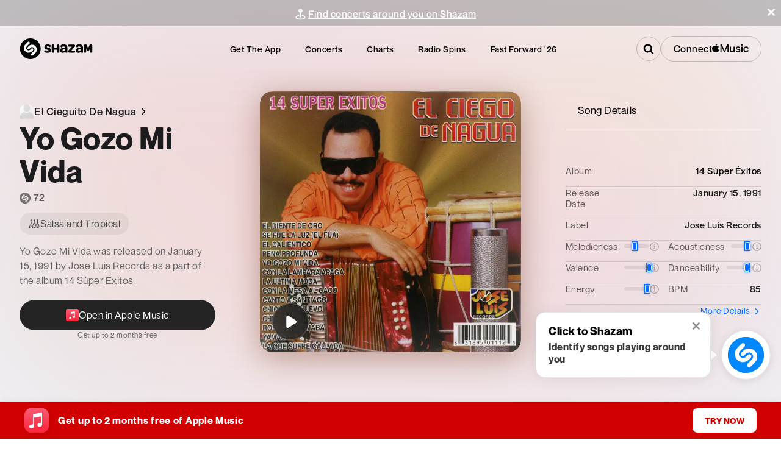

--- FILE ---
content_type: text/css; charset=UTF-8
request_url: https://www.shazam.com/_next/static/css/3272627b53fbe114.css
body_size: 13646
content:
.HomePage_sectionContainer__Y1J1X{max-width:1128px;margin-right:auto;margin-left:auto}.HomePage_shzFrameHomeDownload__EGVYN .HomePage_content__0UQv8 .HomePage_imageContainer__zRQo_{width:60%;position:relative}.HomePage_shzFrameHomeDownload__EGVYN .HomePage_content__0UQv8 .HomePage_imageContainer__zRQo_ img{-o-object-fit:contain;object-fit:contain;-o-object-position:bottom;object-position:bottom}.HomePage_shzFrameHomeDownload__EGVYN a,.HomePage_shzFrameHomeDownload__EGVYN a:hover,.HomePage_shzFrameHomeDownload__EGVYN a:visited{text-decoration:none}.HomePage_hero__NhgG3{background-image:linear-gradient(180deg,#0bf,#066aff 50%)}.HomePage_shzFrameHomeDownload__EGVYN{padding:140px 0 60px}.HomePage_shzFrameHomeDownload__EGVYN.HomePage_hasAppStore__3rPj2{padding:0}.HomePage_avail__v_9Nr{color:rgba(235,235,245,.6)}.HomePage_shzFrameHomeDownload__EGVYN .HomePage_appLink___D9pp,.HomePage_shzFrameHomeDownload__EGVYN .HomePage_appLink___D9pp:hover,.HomePage_shzFrameHomeDownload__EGVYN .HomePage_appLink___D9pp:visited{text-decoration:underline;color:var(--color-white)}.HomePage_shzFrameHomeDiscovery__RZ9_L,.HomePage_shzFrameHomeGlobal__BWuEC,.HomePage_shzFrameHomeMorecharts__rHZxt{padding:30px 0 60px}.HomePage_shzFrameHomeDownload__EGVYN .HomePage_content__0UQv8{display:flex;gap:0 100px;align-items:center;max-width:1150px;margin:0 auto}.HomePage_shzFrameHomeDownload__EGVYN .HomePage_phones__dkOM2{width:55%;min-height:400px}.HomePage_shzFrameHomeDownload__EGVYN .HomePage_content__0UQv8 .HomePage_info__P2AHq h1{max-width:600px;margin:0 auto 10px}.HomePage_shzFrameHomeDownload__EGVYN.HomePage_hasAppStore__3rPj2 .HomePage_content__0UQv8 .HomePage_info__P2AHq h1{margin-top:30px}.HomePage_shzFrameHomeDownload__EGVYN.HomePage_hasAppStore__3rPj2 .HomePage_content__0UQv8 .HomePage_info__P2AHq h2{margin:0 0 20px}.HomePage_shzFrameHomeDownload__EGVYN .HomePage_downloadLink__7JKqa{display:inline-block;width:70%;margin-bottom:10px}.HomePage_shzFrameHomeDownload__EGVYN .HomePage_content__0UQv8 .HomePage_scan__hoaNP{display:flex;gap:0 20px;align-items:center;justify-content:center;background-color:rgba(255,255,255,.1);padding:15px;margin:30px 0 20px;border-radius:16px}.HomePage_shzFrameHomeDownload__EGVYN .HomePage_content__0UQv8 .HomePage_desc__ZlZzJ{margin:10px 0;opacity:.6}.HomePage_radioSpinsTitle__GQHGL{max-width:-moz-fit-content!important;max-width:fit-content!important}.HomePage_radioSpinsTitleMuted__aXEi_{color:#b3b9ff!important}@media (max-width:768px){.HomePage_shzFrameHomeDownload__EGVYN{padding:120px 0 60px}.HomePage_shzFrameHomeDownload__EGVYN.HomePage_hasAppStore__3rPj2{padding:100px 0 0}.HomePage_shzFrameHomeDownload__EGVYN .HomePage_content__0UQv8 .HomePage_imageContainer__zRQo_{width:100%}.HomePage_shzFrameHomeDownload__EGVYN .HomePage_content__0UQv8{flex-direction:column;text-align:center;gap:60px}.HomePage_shzFrameHomeDownload__EGVYN.HomePage_hasAppStore__3rPj2 .HomePage_content__0UQv8{gap:0}.HomePage_shzFrameHomeDownload__EGVYN .HomePage_info__P2AHq{margin-top:0}.HomePage_shzFrameHomeDownload__EGVYN .HomePage_phones__dkOM2{order:1;min-height:auto;display:flex;justify-content:center;position:relative;top:1px}}@media (max-width:420px){.HomePage_shzFrameHomeDownload__EGVYN .HomePage_phones__dkOM2{min-height:auto}.HomePage_shzFrameHomeDownload__EGVYN .HomePage_scan__hoaNP{min-height:150px;margin-bottom:20px}}.HomePage_grid__MVl1m{display:flex;padding:0;max-width:1340px;margin:0 auto}.HomePage_grid__MVl1m>*{flex:1 1 100%;min-width:0}.HomePage_gridVertBottom__lconn{align-items:flex-end}.HomePage_gridVertCenter__fRgS7{align-items:center}.HomePage_grid__MVl1m .HomePage_flexReset__UzP_A{flex:none}@media screen and (min-width:1128px){.HomePage_radioSpinsTitle__GQHGL span:nth-child(2){display:block;white-space:nowrap}}.HomePage_header__l0IR_{margin:0}.HomePage_seeAll__o_p82{text-decoration:none}.HomePage_seeAll__o_p82:hover{text-decoration:underline}.HomePage_sectionHead__YQZos{margin-bottom:40px}.HomePage_shzFrameHomeDiscovery__RZ9_L .HomePage_artistShowcase__5BgSX{display:flex;justify-content:center;align-items:center;position:relative;padding-top:30px;margin-bottom:30px}.HomePage_shzFrameHomeDiscovery__RZ9_L .HomePage_artistShowcase__5BgSX .HomePage_artistShowcaseItem__9adB8{position:relative;z-index:1}.HomePage_shzFrameHomeDiscovery__RZ9_L .HomePage_artistShowcase__5BgSX .HomePage_artistShowcaseItem__9adB8 img{display:block;border-radius:50%;border:3px solid #fff;width:125px;height:125px;-o-object-fit:cover;object-fit:cover;box-sizing:border-box}.HomePage_shzFrameHomeDiscovery__RZ9_L .HomePage_artistShowcase__5BgSX .HomePage_artistShowcaseItem__9adB8:nth-of-type(2) img{position:relative;width:166px;height:166px;box-shadow:0 2px 24px 0 rgba(0,0,0,.3)}.HomePage_shzFrameHomeDiscovery__RZ9_L .HomePage_artistShowcase__5BgSX .HomePage_artistShowcaseItem__9adB8:first-of-type{left:40px}.HomePage_shzFrameHomeDiscovery__RZ9_L .HomePage_artistShowcase__5BgSX .HomePage_artistShowcaseItem__9adB8:nth-of-type(2){z-index:2}.HomePage_shzFrameHomeDiscovery__RZ9_L .HomePage_artistShowcase__5BgSX .HomePage_artistShowcaseItem__9adB8:nth-of-type(3){right:40px}.HomePage_artistShowcase__5BgSX .HomePage_artistFallbackContainer__d1XNG{background-image:linear-gradient(-45deg,white,white);aspect-ratio:1/1;padding:27%;box-sizing:border-box;border-radius:100%;display:flex;align-items:center;justify-content:center;width:125px;height:125px}.HomePage_shzFrameHomeDiscovery__RZ9_L .HomePage_artistShowcase__5BgSX .HomePage_artistShowcaseItem__9adB8:nth-of-type(2) .HomePage_artistFallbackContainer__d1XNG{width:166px;height:166px;box-shadow:0 2px 24px 0 rgba(0,0,0,.1)}.HomePage_artistShowcase__5BgSX .HomePage_artistFallbackIcon__2kE3H{height:100%;width:100%;opacity:.1;display:block}@media (max-width:650px){.HomePage_shzFrameHomeDiscovery__RZ9_L .HomePage_artistShowcase__5BgSX .HomePage_artistShowcaseItem__9adB8 img{width:101px;height:101px}.HomePage_shzFrameHomeDiscovery__RZ9_L .HomePage_artistShowcase__5BgSX .HomePage_artistShowcaseItem__9adB8:nth-of-type(2) img{width:134px;height:134px}}.HomePage_sectionHead__YQZos{text-align:center;max-width:671px;margin:0 auto 40px}.HomePage_sectionHeadTitle__zN1KU{margin-bottom:12px}.HomePage_shzFrameHomeGlobal__BWuEC{margin-top:30px;padding-top:74px}.HomePage_shzFrameHomeGlobal__BWuEC .HomePage_homeVideoWrapper__KcJoX{max-width:1128px;margin:0 auto 40px;position:relative;padding:0 var(--gutter-width)}.HomePage_shzFrameHomeGlobal__BWuEC .HomePage_homeVideoWrapper__KcJoX .HomePage_homeVideo__kE8X8{pointer-events:none;position:absolute}.HomePage_shzFrameHomeGlobal__BWuEC .HomePage_viewChart__L3lAy{display:flex;justify-content:center;align-items:center;position:absolute;z-index:101;top:0;left:0;right:0;bottom:0;text-align:center;opacity:0;transition:opacity .3s cubic-bezier(.4,.2,0,1)}.HomePage_shzFrameHomeGlobal__BWuEC .HomePage_homeVideoWrapper__KcJoX .HomePage_shzFrameHomeGlobalAttribution__TYgsL{transition:opacity .3s cubic-bezier(.4,.2,0,1)}.HomePage_shzFrameHomeGlobalAttribution__TYgsL{max-width:500px;margin-left:0;position:absolute;z-index:1000;left:15px;bottom:15px;right:15px}.HomePage_shzFrameHomeGlobalAttribution__TYgsL .HomePage_images__3L2py{display:grid;grid-template-columns:40px 40px;grid-template-rows:40px 40px;border-radius:5px;box-shadow:0 2px 12px 0 rgba(0,0,0,.1);background-color:#d8d8d8;overflow:hidden;padding:0;margin:0 15px 0 0}.HomePage_shzFrameHomeGlobalAttribution__TYgsL .HomePage_caption__Pwp_1{opacity:.5;margin-bottom:10px}@media (max-width:650px){.HomePage_shzFrameHomeGlobalAttribution__TYgsL{max-width:100%}.HomePage_shzFrameHomeGlobalAttribution__TYgsL .HomePage_images__3L2py{display:none}}.HomePage_shzFrameHomeGlobal__BWuEC .HomePage_shzFrameChartsVideoPreview__ucECg{position:relative;z-index:10;top:0;left:0;width:100%;height:0;padding-top:56.25%;border-radius:8px;overflow:hidden;background-color:#fafafa}.HomePage_shzFrameHomeGlobal__BWuEC .HomePage_shzFrameChartsVideoPreview__ucECg:after{content:"";position:absolute;top:0;left:0;right:0;bottom:0;height:100%;background-color:rgba(0,0,0,0);transition:background .3s cubic-bezier(.4,.2,0,1);border-radius:8px;background-image:linear-gradient(0deg,rgba(0,0,0,.35),rgba(255,255,255,0));z-index:100}@media (hover:hover){.HomePage_shzFrameHomeGlobal__BWuEC .HomePage_homeVideoWrapper__KcJoX:hover{background-color:rgba(0,0,0,.6);border-radius:8px}.HomePage_shzFrameHomeGlobal__BWuEC .HomePage_homeVideoWrapper__KcJoX:hover .HomePage_shzFrameChartsVideoPreview__ucECg:after{background-color:rgba(0,0,0,.6)}.HomePage_shzFrameHomeGlobal__BWuEC .HomePage_viewChart__L3lAy:hover{text-decoration:none}.HomePage_shzFrameHomeGlobal__BWuEC .HomePage_homeVideoWrapper__KcJoX:hover .HomePage_viewChart__L3lAy{opacity:1}.HomePage_shzFrameHomeGlobal__BWuEC .HomePage_homeVideoWrapper__KcJoX:hover .HomePage_shzFrameHomeGlobalAttribution__TYgsL{opacity:0}}.HomePage_homeArtists__qyHuR .HomePage_fallbackArtist__phl1A{width:100%;height:200px;border-radius:8px;background-color:rgba(12,12,12,.4);border:1px solid rgba(12,12,12,.1);overflow:hidden;display:flex;align-items:center;justify-content:center}.HomePage_homeArtists__qyHuR .HomePage_artistName__ZzRtw{margin-top:15px}.HomePage_sectionContainer__Y1J1X.HomePage_radioSpinsContainer__flgNO{padding:100px 0}.HomePage_sectionContainer__Y1J1X .HomePage_noPadding__1UWom{padding:0!important;box-shadow:none}.SongItem_appleMusicBadgeWrapper__rcpC8{display:flex;justify-content:flex-end;align-items:center}.SongItem_appleMusicBadgeWrapper__rcpC8.SongItem_collapseMargin__9Zzu6 span{margin-right:0}.Album_fullWidth__W_hFf>div{max-width:none;width:100%}.SongItemFloatingMenu_openInAppleMusicElement__3VDNF{height:auto!important;max-height:none!important;text-decoration:none}.ArtistAboutCard_container__Vcx8A{grid-row-start:2;width:340px;height:-moz-fit-content;height:fit-content;align-self:center;margin:auto}.ArtistAboutCard_artistInfo__0WonR{background-color:white;padding:30px;display:flex;flex-direction:column;gap:20px}.ArtistAboutCard_artistInfoTopRadius___N8ir{border-top-left-radius:16px;border-top-right-radius:16px}.ArtistAboutCard_artistInfoBottomRadius__wfcYr{border-bottom-left-radius:16px;border-bottom-right-radius:16px}.ArtistAboutCard_artistImg__li70K{width:100%;max-height:340px;border-radius:16px 16px 0 0}.ArtistAboutCard_infoHeader__j6_aV{text-align:center;margin-bottom:5px}.ArtistAboutCard_infoContent__siEDm{text-align:center}.ArtistAboutCard_songRecognitionContainer__2L7eJ{background-color:white;padding:30px;margin-top:3px;border-radius:0 0 16px 16px}.ArtistAboutCard_artistShazamCount__3iUOq{display:flex;flex-direction:row;align-items:center;justify-content:center;gap:5px}@media (min-width:768px){.ArtistAboutCard_container__Vcx8A{align-self:start;margin:initial;margin-right:30px}}.ArtistSocialLinks_linkContainer__ECpE7{display:grid;grid-template-columns:repeat(3,1fr);grid-gap:20px;gap:20px;justify-items:center;align-items:center}.ArtistSocialLinks_officialWebsiteContainer__A8caL{display:flex;justify-content:center;align-items:center;margin:1rem 0}.ArtistMemberList_container__f96TK{padding-bottom:30px}.ArtistMemberList_link__iKSet{text-decoration:none;color:black;font-weight:500}.ArtistInfluences_divider__zdDXJ{margin-bottom:20px;border-bottom:1px solid var(--color-gray-200)}.ArtistInfluences_title__uSFio{padding-bottom:8px}.ArtistInfluences_container__JcIJK{display:flex;flex-direction:column}.ArtistInfluences_mediaContainer__vUWxQ{position:relative;padding:20px 0;width:100%}.ArtistInfluences_mediaContainer__vUWxQ>div>div>div>div{display:flex}.ArtistInfluences_item__z2cmk{display:flex;flex-direction:column;align-items:center;text-align:left}.ArtistInfluences_item__z2cmk>div:first-child{margin-bottom:12px}.ArtistInfluences_link__Iuleh{text-decoration:none}.ArtistInspiredBy_divider__v5O4U{margin-bottom:20px;border-bottom:1px solid var(--color-gray-200)}.ArtistInspiredBy_title__Bm2GO{padding-bottom:8px}.ArtistInspiredBy_container__UsluF{display:flex;flex-direction:column}.ArtistInspiredBy_mediaContainer__8yevo{position:relative;padding:20px 0;width:100%}.ArtistInspiredBy_mediaContainer__8yevo>div>div>div>div{display:flex}.ArtistInspiredBy_item__0GDha{display:flex;flex-direction:column;align-items:center;text-align:left}.ArtistInspiredBy_item__0GDha>div:first-child{margin-bottom:12px}.ArtistInspiredBy_link__plkDN{text-decoration:none}.ArtistAbout_artistAboutContainer__1XN3E{display:grid;grid-template-columns:minmax(0,1fr);grid-gap:15px;gap:15px}.ArtistAbout_title__NYo9Z{grid-column:auto}.ArtistAbout_artistAboutContent__2L2M1{grid-row-start:auto;margin-top:10px}.ArtistAbout_fullWidth__ipXpH>div{max-width:none}@media (min-width:768px){.ArtistAbout_artistAboutContainer__1XN3E{grid-template-columns:340px minmax(0,1fr);gap:30px;max-width:1340px;margin:0 auto 30px}.ArtistAbout_artistAboutContainerFullWidth__3clyr{max-width:var(--artist-page-max-width)}.ArtistAbout_title__NYo9Z{grid-column:1/span 2}.ArtistAbout_artistAboutContent__2L2M1{grid-row-start:2;width:100%}}.ArtistBiography_biography__brncA{display:flex;-webkit-user-select:none;-moz-user-select:none;user-select:none;margin-bottom:30px;line-height:24px}.ArtistBiography_section__xDF6B{padding-bottom:25px;padding-right:0;display:flex;width:100%}@media (min-width:1024px){.ArtistBiography_biography__brncA{flex:3 1;margin-bottom:0}.ArtistBiography_section__xDF6B{display:flex}.ArtistBiography_detail__vZove{gap:0;grid-template-columns:1fr;grid-template-rows:auto}.ArtistBiography_detailHeader__2SAPT{padding-top:5px}.ArtistBiography_hometown__2_i89{margin-bottom:20px}}.ArtistBanner_musicLink__K2a78,.ArtistBanner_musicLink__K2a78:hover,.ArtistBanner_musicLink__K2a78:visited{text-decoration:none}.ArtistHeader_header__Alsjr{position:relative;box-sizing:border-box;margin:0 auto 20px;max-width:var(--page-max-width)}.ArtistHeader_innerContent__Qz9zl{position:relative;min-height:320px;width:95%}.ArtistHeader_hdBg__Rky0s{padding-top:var(--page-navigation-height);position:relative;box-sizing:border-box}.ArtistHeader_hdBg__Rky0s:after{content:"";position:absolute;left:0;right:0;bottom:0;height:120px;background-color:var(--color-white)}.ArtistHeader_gridMain__uygRh{width:95%;margin:0 auto}.ArtistHeader_grid__MBkPw{display:flex;margin:0;padding:0}.ArtistHeader_grid__MBkPw>*{flex:1 1 100%;min-width:0}.ArtistHeader_grid__MBkPw .ArtistHeader_flexReset__nB2ab{flex:none}.ArtistHeader_gridVertTop__4YzqX{align-items:flex-start}.ArtistHeader_gridVertCenter__d46A_{align-items:center}.ArtistHeader_imageContainer__okFTs{border:1px inset rgba(255,255,255,.15);box-shadow:0 16px 24px 0 rgba(0,0,0,.1)}.ArtistHeader_imageContainer__okFTs.ArtistHeader_imageContainerDimensions__5SErV{width:270px;height:270px}.ArtistHeader_imageFallback__4rGhw{display:flex;align-items:center;justify-content:center;border-radius:50%;background-color:var(--color-gray-800)}.ArtistHeader_lineClamp2__R_qBl{-webkit-line-clamp:2;-webkit-box-orient:vertical;display:-webkit-box;overflow:hidden}.ArtistHeader_link__ffLEp{text-decoration:none}.ArtistHeader_link__ffLEp:hover{text-decoration:underline;color:var(--color-white)}.ArtistHeader_onTourLink__HG_Np{color:var(--color-gray-200)}.ArtistHeader_genreNoUrl__J0gw2{text-decoration:none}.ArtistHeader_actions__HrfHi{gap:16px;align-items:flex-end}.ArtistHeader_viewArtistBtnOnTour__V1Zi_,.ArtistHeader_viewArtistBtn__Tq64R{color:var(--color-white);display:inline-flex;gap:16px;align-items:center;cursor:pointer;border:none;white-space:nowrap;text-decoration:none;padding:7px 30px 7px 5px;border-radius:50px;background-color:var(--color-black-200)}.ArtistHeader_musicNote__9KNiQ{display:flex;align-items:center;justify-content:center;padding:9px;border:1px solid var(--color-white);border-radius:50%;background-color:var(--color-red-100)}.ArtistHeader_musicNote__9KNiQ svg{transform:translateX(-2px)}.ArtistHeader_artistInfo__lNprS .ArtistHeader_label__5jmnu{position:relative;top:-3px}.ArtistHeader_badge__psREl{display:flex;width:-moz-fit-content;width:fit-content;border-radius:20px;box-shadow:0 2px 3px 0 rgba(0,0,0,.24),0 0 2px 0 rgba(0,0,0,.12);opacity:.9;gap:6px;align-items:center;padding:3px 10px 3px 3px}.ArtistHeader_iconWrapper__H___F{border-radius:50%;height:20px;width:20px;background-color:var(--color-gray-100);opacity:.8;text-align:center}.ArtistHeader_onTourText__WInMp{line-height:21px}.ArtistHeader_shareBtn__Dkx6i{padding:14px 57px}.ArtistHeader_pageHdV2__jXgxX{position:relative;padding-top:80px;min-height:300px}.ArtistHeader_pageHdV2__jXgxX .ArtistHeader_art__LdTjl{min-width:270px;height:270px;z-index:100;margin:0}.ArtistHeader_pageHdV2__jXgxX .ArtistHeader_info__NKSH2{flex-wrap:wrap;z-index:11}.ArtistHeader_pageHdV2__jXgxX .ArtistHeader_details__DeCHe{margin:0;box-sizing:border-box}.ArtistHeader_pageHdV2__jXgxX .ArtistHeader_details__DeCHe .ArtistHeader_genreNoUrl__J0gw2,.ArtistHeader_pageHdV2__jXgxX .ArtistHeader_details__DeCHe .ArtistHeader_genre__WDh_D,.ArtistHeader_pageHdV2__jXgxX .ArtistHeader_details__DeCHe .ArtistHeader_onTourTitle__ziKwy,.ArtistHeader_pageHdV2__jXgxX .ArtistHeader_details__DeCHe .ArtistHeader_title__pm9aW,.ArtistHeader_pageHdV2__jXgxX .ArtistHeader_tagCount__5RJEz{letter-spacing:.5px}.ArtistHeader_pageHdV2__jXgxX .ArtistHeader_details__DeCHe .ArtistHeader_genreNoUrl__J0gw2,.ArtistHeader_pageHdV2__jXgxX .ArtistHeader_details__DeCHe .ArtistHeader_genre__WDh_D{position:relative;display:inline-block;margin-top:10px;vertical-align:middle;margin-block:0}.ArtistHeader_pageHdV2__jXgxX .ArtistHeader_details__DeCHe .ArtistHeader_genreNoUrl__J0gw2:after,.ArtistHeader_pageHdV2__jXgxX .ArtistHeader_details__DeCHe .ArtistHeader_genre__WDh_D:after{position:absolute;top:3px;right:-5px;font-size:25px;line-height:15px}.ArtistHeader_pageHdV2__jXgxX .ArtistHeader_details__DeCHe .ArtistHeader_genre__WDh_D:hover{text-decoration:underline}.ArtistHeader_pageHdV2__jXgxX .ArtistHeader_details__DeCHe .ArtistHeader_genreNoUrl__J0gw2:hover{text-decoration:none}.ArtistHeader_artistDetailOnTour__v2nss,.ArtistHeader_artistDetail__c3rl1{max-width:890px;height:170px;margin-top:44px;position:relative}.ArtistHeader_artistDetailOnTour__v2nss{margin-top:30px}.ArtistHeader_pageHdV2__jXgxX .ArtistHeader_details__DeCHe>.ArtistHeader_flexReset__nB2ab{width:100%}.ArtistHeader_pageHdV2__jXgxX .ArtistHeader_details__DeCHe .ArtistHeader_onTourTitle__ziKwy,.ArtistHeader_pageHdV2__jXgxX .ArtistHeader_details__DeCHe .ArtistHeader_title__pm9aW{display:block;font-size:30px;font-weight:900;line-height:40px;margin-block-start:0;margin-block-end:0;text-overflow:ellipsis;overflow:hidden;min-width:0;text-wrap:nowrap}.ArtistHeader_pageHdV2__jXgxX .ArtistHeader_details__DeCHe .ArtistHeader_genreNoUrl__J0gw2,.ArtistHeader_pageHdV2__jXgxX .ArtistHeader_details__DeCHe .ArtistHeader_genre__WDh_D{font-size:22px;line-height:23px;margin:5px 0 10px;font-weight:500}.ArtistHeader_pageHdV2__jXgxX .ArtistHeader_share__ltN1n{position:relative}.ArtistHeader_pageHdV2__jXgxX .ArtistHeader_actions__HrfHi{position:relative;margin:0 10px 0 0}.ArtistHeader_pageHdV2__jXgxX .ArtistHeader_actionsOnTour__2rLdY{position:relative;margin:15px 10px 0 0}.ArtistHeader_pageHdV2__jXgxX .ArtistHeader_actions__HrfHi.ArtistHeader_share__ltN1n{display:flex;align-items:center}@media (max-width:455px){.ArtistHeader_pageHdV2__jXgxX .ArtistHeader_art__LdTjl .ArtistHeader_imageContainer__okFTs,.ArtistHeader_pageHdV2__jXgxX .ArtistHeader_art__LdTjl:after{height:530px!important}.ArtistHeader_viewArtistBtn__Tq64R{position:relative;top:172px!important}.ArtistHeader_viewArtistBtnOnTour__V1Zi_{position:relative;top:186px!important}}@media (max-width:750px){.ArtistHeader_header__Alsjr{margin-bottom:200px}.ArtistHeader_header__Alsjr:after{height:55px}.ArtistHeader_hdBg__Rky0s{padding:0}.ArtistHeader_pageHdV2__jXgxX{min-height:360px;align-items:center;padding-top:0!important}.ArtistHeader_header__Alsjr.ArtistHeader_hasPlaceholderV2___Ju0g .ArtistHeader_pageHdV2__jXgxX .ArtistHeader_innerContent__Qz9zl{background-position:center 16px;width:100%!important;gap:0;padding-top:0}.ArtistHeader_header__Alsjr.ArtistHeader_hasPlaceholderV2___Ju0g .ArtistHeader_pageHdV2__jXgxX.ArtistHeader_placeholderV2__4wuQL .ArtistHeader_genreNoUrl__J0gw2,.ArtistHeader_header__Alsjr.ArtistHeader_hasPlaceholderV2___Ju0g .ArtistHeader_pageHdV2__jXgxX.ArtistHeader_placeholderV2__4wuQL .ArtistHeader_genre__WDh_D,.ArtistHeader_header__Alsjr.ArtistHeader_hasPlaceholderV2___Ju0g .ArtistHeader_pageHdV2__jXgxX.ArtistHeader_placeholderV2__4wuQL .ArtistHeader_onTourTitle__ziKwy,.ArtistHeader_header__Alsjr.ArtistHeader_hasPlaceholderV2___Ju0g .ArtistHeader_pageHdV2__jXgxX.ArtistHeader_placeholderV2__4wuQL .ArtistHeader_title__pm9aW{margin-left:auto;margin-right:auto}.ArtistHeader_pageHdV2__jXgxX .ArtistHeader_art__LdTjl{position:absolute;margin:0!important;width:100%;z-index:-1}.ArtistHeader_pageHdV2__jXgxX .ArtistHeader_art__LdTjl .ArtistHeader_imageContainer__okFTs{border:0;border-radius:0;box-shadow:none;width:auto;height:505px}.ArtistHeader_pageHdV2__jXgxX .ArtistHeader_art__LdTjl:before{content:"";position:absolute;top:0;display:block;width:100%;height:172px;background-image:linear-gradient(180deg,rgba(0,0,0,.4) 0,rgba(0,0,0,0))}.ArtistHeader_pageHdV2__jXgxX .ArtistHeader_art__LdTjl:after{content:"";position:absolute;top:0;display:block;width:100%;height:505px;background-image:linear-gradient(180deg,rgba(0,0,0,.1) 0,#000)}.ArtistHeader_pageHdV2__jXgxX .ArtistHeader_actionsOnTour__2rLdY.ArtistHeader_share__ltN1n,.ArtistHeader_pageHdV2__jXgxX .ArtistHeader_actions__HrfHi.ArtistHeader_share__ltN1n{display:none}.ArtistHeader_pageHdV2__jXgxX .ArtistHeader_innerContent__Qz9zl{padding-top:50px}.ArtistHeader_pageHdV2__jXgxX .ArtistHeader_innerContent__Qz9zl .ArtistHeader_info__NKSH2>*{width:100%;margin:0 auto;text-align:center}.ArtistHeader_pageHdV2__jXgxX .ArtistHeader_info__NKSH2>:nth-child(2){margin-left:auto}.ArtistHeader_pageHdV2__jXgxX .ArtistHeader_info__NKSH2{height:auto;width:100%;flex-direction:column;flex-wrap:nowrap}.ArtistHeader_pageHdV2__jXgxX .ArtistHeader_details__DeCHe,.ArtistHeader_pageHdV2__jXgxX .ArtistHeader_info__NKSH2{margin:0;padding-left:0;color:#fff;justify-content:center}.ArtistHeader_pageHdV2__jXgxX .ArtistHeader_details__DeCHe{padding:0 15px;margin:100px 0 0}.ArtistHeader_pageHdV2__jXgxX .ArtistHeader_details__DeCHe .ArtistHeader_onTourTitle__ziKwy,.ArtistHeader_pageHdV2__jXgxX .ArtistHeader_details__DeCHe .ArtistHeader_title__pm9aW{font-size:24px;line-height:32px;text-wrap:wrap}.ArtistHeader_pageHdV2__jXgxX .ArtistHeader_details__DeCHe .ArtistHeader_title__pm9aW{margin-top:10px}.ArtistHeader_pageHdV2__jXgxX .ArtistHeader_details__DeCHe .ArtistHeader_genreNoUrl__J0gw2,.ArtistHeader_pageHdV2__jXgxX .ArtistHeader_details__DeCHe .ArtistHeader_genre__WDh_D{display:block;padding-right:0;margin:10px 0 20px}.ArtistHeader_pageHdV2__jXgxX .ArtistHeader_details__DeCHe .ArtistHeader_genreNoUrl__J0gw2:after,.ArtistHeader_pageHdV2__jXgxX .ArtistHeader_details__DeCHe .ArtistHeader_genre__WDh_D:after{content:none}.ArtistHeader_onTourTitle__ziKwy,.ArtistHeader_title__pm9aW{text-wrap:wrap}.ArtistHeader_artistDetailOnTour__v2nss,.ArtistHeader_artistDetail__c3rl1{position:relative;top:150px}.ArtistHeader_badge__psREl{margin:auto auto 5px}.ArtistHeader_viewArtistBtn__Tq64R{position:relative;top:150px}.ArtistHeader_viewArtistBtnOnTour__V1Zi_{position:relative;top:165px}}@media (max-width:772px){.ArtistHeader_hdBg__Rky0s:after{height:105px}.ArtistHeader_header__Alsjr:after{height:130px}.ArtistHeader_pageHdV2__jXgxX{min-height:200px;padding-top:60px}.ArtistHeader_pageHdV2__jXgxX .ArtistHeader_art__LdTjl{margin-top:20px}.ArtistHeader_pageHdV2__jXgxX .ArtistHeader_details__DeCHe{margin-bottom:15px}.ArtistHeader_pageHdV2__jXgxX .ArtistHeader_details__DeCHe .ArtistHeader_genre__WDh_D{display:block;padding-right:0;margin-right:0}.ArtistHeader_pageHdV2__jXgxX .ArtistHeader_details__DeCHe .ArtistHeader_genre__WDh_D:after{content:none}}@media (min-width:1380px){.ArtistHeader_gridMain__uygRh{max-width:100%}}.ArtistHeader_hdBg__Rky0s .ArtistHeader_header__Alsjr.ArtistHeader_hasPlaceholderV2___Ju0g .ArtistHeader_pageHdV2__jXgxX.ArtistHeader_placeholderV2__4wuQL{background-color:transparent}.ArtistHeader_header__Alsjr.ArtistHeader_hasPlaceholderV2___Ju0g{position:relative}.ArtistHeader_header__Alsjr.ArtistHeader_hasPlaceholderV2___Ju0g .ArtistHeader_pageHdV2__jXgxX{position:relative;z-index:2;display:block}.ArtistHeader_header__Alsjr.ArtistHeader_hasPlaceholderV2___Ju0g .ArtistHeader_pageHdV2__jXgxX.ArtistHeader_placeholderV2__4wuQL{position:absolute;top:0;left:0;bottom:0;right:0;z-index:1}.ArtistHeader_header__Alsjr.ArtistHeader_hasPlaceholderV2___Ju0g .ArtistHeader_pageHdV2__jXgxX .ArtistHeader_innerContent__Qz9zl{display:flex;gap:40px;background-repeat:no-repeat;background-position:left 40px;position:relative;z-index:2;width:95%;margin:0 auto}.ArtistHeader_header__Alsjr.ArtistHeader_hasPlaceholderV2___Ju0g .ArtistHeader_pageHdV2__jXgxX.ArtistHeader_placeholderV2__4wuQL .ArtistHeader_innerContent__Qz9zl{background-image:none}.ArtistHeader_header__Alsjr.ArtistHeader_hasPlaceholderV2___Ju0g .ArtistHeader_pageHdV2__jXgxX.ArtistHeader_placeholderV2__4wuQL .ArtistHeader_genreNoUrl__J0gw2,.ArtistHeader_header__Alsjr.ArtistHeader_hasPlaceholderV2___Ju0g .ArtistHeader_pageHdV2__jXgxX.ArtistHeader_placeholderV2__4wuQL .ArtistHeader_genre__WDh_D,.ArtistHeader_header__Alsjr.ArtistHeader_hasPlaceholderV2___Ju0g .ArtistHeader_pageHdV2__jXgxX.ArtistHeader_placeholderV2__4wuQL .ArtistHeader_onTourTitle__ziKwy,.ArtistHeader_header__Alsjr.ArtistHeader_hasPlaceholderV2___Ju0g .ArtistHeader_pageHdV2__jXgxX.ArtistHeader_placeholderV2__4wuQL .ArtistHeader_title__pm9aW{border-radius:20px;min-height:27px;width:150px}.ArtistHeader_header__Alsjr.ArtistHeader_hasPlaceholderV2___Ju0g .ArtistHeader_pageHdV2__jXgxX.ArtistHeader_placeholderV2__4wuQL .ArtistHeader_genreNoUrl__J0gw2,.ArtistHeader_header__Alsjr.ArtistHeader_hasPlaceholderV2___Ju0g .ArtistHeader_pageHdV2__jXgxX.ArtistHeader_placeholderV2__4wuQL .ArtistHeader_genre__WDh_D{min-height:19px;width:180px;margin-top:23px}.ArtistHeader_header__Alsjr.ArtistHeader_hasPlaceholderV2___Ju0g .ArtistHeader_pageHdV2__jXgxX.ArtistHeader_placeholderV2__4wuQL .ArtistHeader_actions__HrfHi.ArtistHeader_share__ltN1n{width:144px}.ArtistSimilar_container__7i7Tc{position:relative;padding-bottom:40px}.ArtistSimilar_item__ckFY2{display:flex;flex-direction:column;align-items:center;text-align:center}.ArtistSimilar_item__ckFY2>div:first-child{margin-bottom:12px}.ArtistSimilar_link__c63BD{text-decoration:none}.ArtistSimilar_fallbackImg__StvgD{display:flex;align-items:center;justify-content:center;width:145px;height:145px;background-color:var(--color-gray-500);border-radius:50%}.ArtistSimilar_artistName__77WME{width:100%}.ArtistSimilar_fullWidth__IzLxZ>div{max-width:var(--artist-page-max-width)}.page_container__sWDVW,.page_trackList__M9MFv{padding-bottom:60px}@media (min-width:1024px){.page_container__sWDVW{padding-bottom:0;margin-bottom:255px}.page_trackList__M9MFv{padding-bottom:0;margin-bottom:60px}}.SongCredits_title__6XOe_{margin-bottom:24px}.SongCredits_people__pHGX5{display:grid;grid-template-columns:1fr;grid-row-gap:24px;grid-column-gap:12px;margin-bottom:24px;padding:16px}.SongCredits_person__OtSN5{display:grid;grid-template-columns:fit-content(60px) 1fr;grid-gap:12px;gap:12px}.SongCredits_person__OtSN5>div:nth-of-type(2){min-width:0;display:flex;justify-content:center;flex-direction:column}.SongCredits_artworkContainer__UFJt2{background-color:var(--color-gray-700);width:60px;height:60px;border-radius:50%}.SongCredits_link__ICa4_{text-decoration:underline;text-decoration-color:var(--color-black-100)}@media (min-width:640px){.SongCredits_people__pHGX5{grid-template-columns:repeat(2,1fr)}}@media (min-width:768px){.SongCredits_container__VlNm7{display:grid;grid-template-columns:fit-content(600px) 1fr;grid-column-gap:24px;grid-row-gap:32px}.SongCredits_people__pHGX5{margin-bottom:0}.SongCredits_name__3ItNW{margin-bottom:4px}}.Overlay_container__L9z_h{left:0;top:0;width:100%;max-width:100%;height:100%;position:fixed;z-index:999;justify-content:center;align-items:center;pointer-events:none;visibility:hidden}.Overlay_container__L9z_h.Overlay_isOpen__HnTY5{pointer-events:all;visibility:visible}.Overlay_container__L9z_h.Overlay_isOpen__HnTY5 .Overlay_background__lF6aY{opacity:.9}.Overlay_background__lF6aY{position:absolute;height:100%;width:100%;max-width:100%;background-color:var(--color-black);left:0;top:0;z-index:1;opacity:0;transition:opacity .3s ease-out}.Overlay_actions__haWpO{position:absolute;right:0;padding:24px}.Overlay_content__k09Cj{position:absolute;height:100%;width:100%;max-width:100%;left:0;top:0;z-index:4}.Photos_container__QAc4S{color:red;height:100%;display:flex;flex-direction:row;justify-content:center}.Photos_container__QAc4S>.Photos_arrowButton__Xy7Z1{display:none}.Photos_lightbox__0Iv0T{height:100%;display:flex;flex-direction:column}.Photos_arrowButton__Xy7Z1{-webkit-appearance:none;-moz-appearance:none;appearance:none;border:none;padding:0;margin:0;background-color:transparent;cursor:pointer}.Photos_arrowIcon__N95MW{width:14px;fill:#fff}.Photos_flipY__a7CrK{transform:scaleX(-1)}.Photos_shzImageContainer__9FTmB{flex:1 1;display:flex;overflow:scroll;gap:40px;width:100vw;scroll-snap-type:x mandatory}.Photos_shzImage__gXQtX{min-width:100vw;height:100%;display:flex;scroll-snap-align:center}.Photos_shzImage__gXQtX img{width:100%;height:100%;-o-object-fit:contain;object-fit:contain}.Photos_imageCaption__ORJ2p{padding:20px 0;font-size:17px;font-weight:500;color:#fff;display:flex;gap:15px;justify-content:center}.Photos_photo__OGN5c:hover{cursor:pointer}@media (min-width:1024px){.Photos_container__QAc4S{padding:0 42px;justify-content:normal;align-items:center;gap:18px}.Photos_container__QAc4S>.Photos_arrowButton__Xy7Z1{display:block}.Photos_imageCaption__ORJ2p>.Photos_arrowButton__Xy7Z1{display:none}.Photos_imageCaption__ORJ2p{margin-top:10px}.Photos_lightbox__0Iv0T{flex:1 1}.Photos_shzImage__gXQtX{display:none;min-width:100%;width:100%;max-width:781px;max-height:938px;margin:0 auto;padding:43px 0}.Photos_shzImage__gXQtX[data-active=true]{display:block}.Photos_shzImageContainer__9FTmB{width:100%;overflow:hidden}.Photos_arrowButton__Xy7Z1{width:60px;height:60px;padding:21px 20px 20px;box-shadow:0 2px 24px 0 rgba(0,0,0,.2);border:1px solid #e4e4e4;background-color:#fff;border-radius:50%}.Photos_arrowIcon__N95MW{width:20px;height:19px;fill:#000}}.ListShowMoreLess_container__t4TNB{margin-bottom:30px}.ListShowMoreLess_container__t4TNB ul{list-style-type:none;margin:0;padding:0}.ListShowMoreLess_container__t4TNB ul>li{position:relative}.ListShowMoreLess_container__t4TNB .ListShowMoreLess_hide__QbFln{display:none}.ListShowMoreLess_footer__Gg15_{padding:30px 0 0;text-align:center}.ListShowMoreLess_footer__Gg15_ button:hover{box-shadow:0 2px 2px 0 rgba(0,0,0,.24),0 0 2px 0 rgba(0,0,0,.12)}.BlurHeaderBackground_backgroundImage__E7P7Y{position:relative}.BlurHeaderBackground_blurBgColor__xPUgf,.BlurHeaderBackground_blur__mhauL{display:flex;border-radius:0;width:100%;height:100%;opacity:.15;-webkit-backdrop-filter:saturate(5) blur(140px);filter:saturate(5) blur(140px)}.BlurHeaderBackground_blur__mhauL{backdrop-filter:blur(140px);background-image:linear-gradient(0deg,rgba(255,255,255,.95),rgba(255,255,255,.95)),linear-gradient(180deg,rgba(255,255,255,.45),rgba(255,255,255,.45))}@media (max-width:768px){.BlurHeaderBackground_backgroundImage__E7P7Y{position:absolute;top:0;z-index:2;-webkit-mask-image:-webkit-linear-gradient(top,#000,#000 60%,rgba(0,0,0,0));left:50%;transform:translateX(-50%);width:100%}}.page_pageContainer__94mD2{width:100%;height:100%;position:relative;display:flex;align-items:center;justify-content:center;background-color:#141414;padding-top:calc(var(--page-navigation-height));margin-bottom:40px}@media (max-width:768px){.page_pageContainer__94mD2{padding-top:0;margin-bottom:0}}.HeaderAppleMusicButton_button__Sz7DZ{width:-moz-fit-content;width:fit-content;height:35px;padding:5px;padding-inline:18px;background-color:rgba(0,0,0,.26);opacity:.8;text-align:center;color:var(--color-white);box-sizing:border-box;border-radius:20px}.HeaderAppleMusicButton_newButton__Hj7QZ{height:38px}.HeaderAppleMusicButton_icon__n8BQG{height:100%;width:65px}.HeaderAppleMusicButton_newIcon__Ac6gU{height:100%;width:60px}.HeaderAppleMusicButton_videoButton__X3P7v{background-color:rgba(255,255,255,.15);&>svg{color:white;fill:white}}.HeaderAppleMusicButton_artistButton__c_l8K{background-color:rgba(255,255,255,.15);&>svg{color:white;fill:white}}.HeaderAppleMusicButton_defaultButton__9Y7ZV{background-color:rgba(0,0,0,.05);&>svg{color:black;fill:black}}.HeaderAppleMusicButton_newVideoButton__mwda7{border:1px solid rgba(255,255,255,.18);background-color:black;&>svg{color:white;fill:white}}.HeaderAppleMusicButton_newArtistButton__pcYjO{border:1px solid rgba(255,255,255,.18);background-color:black;&>svg{color:white;fill:white}}.HeaderAppleMusicButton_newDefaultButton__tTaFx{border:1px solid rgba(255,255,255,.18);background-color:black;&>svg{color:black;fill:black}}@media (min-width:768px){.HeaderAppleMusicButton_artistButton__c_l8K{background-color:rgba(0,0,0,.05);&>svg{color:black;fill:black}}}.BadgeRenderer_link__2aQcs{text-decoration:none;cursor:pointer;border-radius:20px;display:flex}.BadgeRenderer_white__lqpZD,.BadgeRenderer_white__lqpZD>svg{color:white!important;fill:white!important}.BadgeRenderer_link__2aQcs .BadgeRenderer_badge__FbDPo{background-color:black;color:white}.BadgeRenderer_badge__FbDPo{display:flex;gap:8px;align-items:center;width:-moz-fit-content;width:fit-content;padding:8px 14px;border-radius:20px;height:36px;box-sizing:border-box}.BadgeRenderer_newBadge__LOh4g{height:38px}.BadgeRenderer_iconWrapper__vrsgP{display:flex;align-items:center}.BadgeRenderer_textAndIconWrapper__SbKR6{display:flex;align-items:center;gap:2px}.BadgeRenderer_linkIcon__K_i79{transform:rotate(-90deg);width:-moz-fit-content;width:fit-content;display:flex;justify-content:center;align-items:center}.ArtistVideoHighlights_container__68MtX{position:relative;padding:24px 0 40px}.ArtistVideoHighlights_header__0ecnt{margin-bottom:20px}.ArtistVideoHighlights_video__P1B37{margin-bottom:45px}.ArtistVideoHighlights_badge__tUkQ2{display:flex;width:73px;min-width:73px;margin-right:15px;height:24px;background-color:var(--color-black);border-radius:24px;align-self:center;cursor:pointer;opacity:1}.ArtistVideoHighlights_amIcon__IdGKb{margin-top:-13px;margin-left:11px;width:50px;height:50px;fill:var(--color-white)}.ArtistVideoHighlights_videoItem__PIksP{display:grid;grid-template-columns:auto 1fr;grid-column-gap:15px;grid-row-gap:0}.ArtistVideoHighlights_videoItem__PIksP .ArtistVideoHighlights_detail__iJPgH{min-width:0;width:95%}.ArtistVideoHighlights_videoItem__PIksP .ArtistVideoHighlights_name__tfBOK{margin-bottom:4px}.ArtistVideoHighlights_videoItem__PIksP .ArtistVideoHighlights_artistName__SNnIB{margin-bottom:16px}.ArtistVideoHighlights_videoItem__PIksP>div:first-child{grid-area:1/1/3/2}.ArtistVideoHighlights_videoItem__PIksP>div:nth-child(2){grid-area:1/2/2/3}.ArtistVideoHighlights_videoItem__PIksP>div:nth-child(3){grid-area:2/2/3/3}@media (min-width:1024px){.ArtistVideoHighlights_container__68MtX{display:flex;flex-direction:column;align-items:center;padding:60px 0 20px}.ArtistVideoHighlights_header__0ecnt{text-align:center;margin-bottom:40px}.ArtistVideoHighlights_videoContainer__URCIy{display:block;position:relative;width:100%;padding:0;max-width:1140px;margin:0 0 30px}.ArtistVideoHighlights_fullWidth__woGYQ{max-width:var(--artist-page-max-width)}}.ArtistVideoHighlights_nonClickable__RAMmp{cursor:default;-webkit-user-select:none;-moz-user-select:none;user-select:none}.VideoHeaderContent_headerContentContainer__KAHGs{height:100%;width:95%;display:grid;grid-template-columns:1fr;grid-template-rows:2fr;z-index:2;margin:auto auto 30px;position:relative;max-width:var(--artist-page-max-width)}.VideoHeaderContent_genreAndLocationTextContainer__KJoE2{opacity:.7;display:flex;flex-wrap:wrap;align-items:center;gap:6px;text-wrap:nowrap;margin-bottom:10px}.VideoHeaderContent_dot__RF6nQ{width:4px;height:4px;border-radius:50%}.VideoHeaderContent_textContainer__m7l1D .VideoHeaderContent_artistNameText__W8hwS{word-break:break-word;overflow-wrap:break-word}.VideoHeaderContent_textContainer__m7l1D .VideoHeaderContent_defaultArtistName__cv9F9{font-size:clamp(60px,6cqw,120px);line-height:clamp(60px,6cqw,120px)}.VideoHeaderContent_textContainer__m7l1D .VideoHeaderContent_longArtistName__Ku34M{font-size:clamp(40px,6cqw,100px);line-height:clamp(40px,6cqw,100px)}.VideoHeaderContent_rightColumnContainer__Lqxo8{display:flex;flex-direction:column;gap:15px;margin-top:20px}.VideoHeaderContent_topSongThisWeekContainer__7FSeZ{display:none;width:-moz-fit-content;width:fit-content;max-width:400px;height:-moz-fit-content;height:fit-content;background-color:rgba(255,255,255,.05);border-radius:12px;align-self:flex-start;border:1px solid rgba(0,0,0,.18)}.VideoHeaderContent_topSongMetadata__seB2P{display:flex;flex-direction:row;padding:10px 15px;border-bottom:1px solid rgba(0,0,0,.18)}.VideoHeaderContent_topSongArtwork__wbnq5{min-width:60px}.VideoHeaderContent_topSongText__cL49g{height:60px;display:flex;flex-direction:column;justify-content:center;white-space:nowrap;overflow:hidden;text-overflow:ellipsis;margin-left:10px}.VideoHeaderContent_topSongLabel__eGb9E{text-align:center;width:100%;background-color:rgba(255,255,255,.05);border-radius:0 0 12px 12px;padding:5px 0}.VideoHeaderContent_buttonsContainer__k20jW{display:flex;flex-wrap:wrap;gap:5px;height:-moz-fit-content;height:fit-content}.VideoHeaderContent_textContainer__m7l1D .VideoHeaderContent_videoTextColor__APD3F{color:white}.VideoHeaderContent_textContainer__m7l1D .VideoHeaderContent_videoBackgroundColor__YdneD{background-color:white}.VideoHeaderContent_textContainer__m7l1D .VideoHeaderContent_artistTextColor__oqqjY{color:white}.VideoHeaderContent_textContainer__m7l1D .VideoHeaderContent_artistBackgroundColor__SXael{background-color:white}.VideoHeaderContent_textContainer__m7l1D .VideoHeaderContent_defaultTextColor__zEIsK{color:black}.VideoHeaderContent_textContainer__m7l1D .VideoHeaderContent_defaultBackgroundColor__nUoYz{background-color:black}@media (min-width:768px){.VideoHeaderContent_textContainer__m7l1D .VideoHeaderContent_artistTextColor__oqqjY{color:black}.VideoHeaderContent_textContainer__m7l1D .VideoHeaderContent_artistBackgroundColor__SXael{background-color:black}.VideoHeaderContent_headerContentContainer__KAHGs{grid-template-columns:2fr 1fr;grid-template-rows:1fr}.VideoHeaderContent_rightColumnContainer__Lqxo8{margin-top:auto;justify-content:flex-end;align-items:flex-end}.VideoHeaderContent_topSongThisWeekContainer__7FSeZ{display:block;align-self:flex-end}.VideoHeaderContent_buttonsContainer__k20jW{justify-content:flex-end;align-items:flex-end}.VideoHeaderContent_lowResArtistImage__iNBB9{display:none}}.HeaderBadges_badgeContainer__vDTqs{margin-top:20px;display:flex;flex-wrap:wrap;gap:5px}.HeaderBadges_badge__IP37e{gap:8px;width:-moz-fit-content;width:fit-content;padding:8px 14px;border-radius:20px}.HeaderBadges_badge__IP37e,.HeaderBadges_iconWrapper__B4tXY{display:flex;align-items:center}.HeaderBadges_badgeContainer__vDTqs .HeaderBadges_artistTextColor__SjRqE,.HeaderBadges_badgeContainer__vDTqs .HeaderBadges_videoTextColor__np3AX{color:white;fill:white}.HeaderBadges_badgeContainer__vDTqs .HeaderBadges_defaultTextColor__NPJTN{color:black;fill:black}.HeaderBadges_artistImgBadge__mOBd0,.HeaderBadges_videoBadge__k4rOI{background-color:rgba(255,255,255,.15)}.HeaderBadges_fallbackBadge__ruJ86{background-color:rgba(0,0,0,.05)}@media (min-width:768px){.HeaderBadges_badgeContainer__vDTqs .HeaderBadges_artistTextColor__SjRqE{color:black;fill:black}.HeaderBadges_artistImgBadge__mOBd0{background-color:rgba(0,0,0,.05)}}.HeaderBadges_badgeContainer__vDTqs .HeaderBadges_newArtistTextColor__EuLzc,.HeaderBadges_badgeContainer__vDTqs .HeaderBadges_newVideoTextColor__otenb{color:white;fill:white}.HeaderBadges_badgeContainer__vDTqs .HeaderBadges_newDefaultTextColor__3IPaa{color:black;fill:black}.HeaderBadges_newArtistImgBadge__hlG4c,.HeaderBadges_newVideoBadge__4eQX3{background-color:transparent;border:1px solid rgba(255,255,255,.18)}.HeaderBadges_newFallbackBadge__2YObr{background-color:transparent;border:1px solid rgba(0,0,0,.18)}@media (min-width:768px){.HeaderBadges_badgeContainer__vDTqs .HeaderBadges_newArtistTextColor__EuLzc{color:black;fill:black}.HeaderBadges_newArtistImgBadge__hlG4c{background-color:transparent;border:1px solid rgba(0,0,0,.18)}}.VideoFallback_fallbackImageContainer__IP9_s{width:100%;height:100%;justify-content:center;align-items:center;display:flex;z-index:1;margin-top:var(--page-navigation-height)}.VideoFallback_blurBackground__UKb8X{width:100%;height:100%;position:absolute;background-size:cover;filter:saturate(5) blur(200px);background-position:50%;opacity:.2;display:none}.VideoFallback_grayBackground__DJ1t_{display:none;width:100%;height:100%;position:absolute;background-color:#ccc;opacity:.1;filter:blur(200px)}.VideoFallback_smallScreenFullWidthImage__jKuMm{background-size:cover;background-position:50%}.VideoFallback_defaultArtistImage__zC1b_,.VideoFallback_smallScreenFullWidthImage__jKuMm{position:absolute;width:100%;height:100%;top:50%;left:50%;transform:translate(-50%,-50%);z-index:2}.VideoFallback_defaultArtistImage__zC1b_{background-image:linear-gradient(#ffffff,#f3f3f3);display:flex;justify-content:center;align-items:center}.VideoFallback_defaultArtistIcon__DEN_C{height:150px;width:150px;opacity:.07;display:block}@media (min-width:768px){.VideoFallback_defaultArtistImage__zC1b_,.VideoFallback_smallScreenFullWidthImage__jKuMm{display:none}.VideoFallback_blurBackground__UKb8X,.VideoFallback_grayBackground__DJ1t_{display:block}}.ArtistImage_artistImgWrapper__kqa2B{width:100%;max-width:400px;border-radius:100%;z-index:2;display:none;margin-block:20px;box-shadow:0 20px 50px rgba(0,0,0,.3);min-height:400px;min-width:400px}.ArtistImage_fallbackShadow__Wusk9{box-shadow:0 20px 50px rgba(0,0,0,.08)}.ArtistImage_imageDynamic__X9ze1{width:100%;height:auto}.ArtistImage_artistFallbackContainer__MUTxl{background-image:linear-gradient(#f5f5f5,#ffffff);width:400px;height:400px;padding:100px;box-sizing:border-box;border-radius:100%;display:flex;align-items:center;justify-content:center}.ArtistImage_artistFallbackIcon__f4wOL{height:100%;width:100%;opacity:.1;display:block}@media (min-width:768px){.ArtistImage_artistImgWrapper__kqa2B{display:block}}.ArtistDescription_artistDescriptionWrapper__b9ksi{margin-bottom:20px;display:flex;flex-direction:column;gap:5px}.ArtistDescription_descriptionText__tpi3U{color:var(--color-gray-400)}.ArtistDescription_onTourLink__55GMj,.ArtistDescription_onTourText__20iUs{line-height:21px;margin-top:8px;color:var(--color-gray-400)}.ArtistDescription_fallbackText___SByU{line-height:21px;max-width:700px;text-align:center;margin:0 auto}.ReleaseItem_container__X7eJK{display:flex;flex-direction:column}.ReleaseItem_latestReleaseContainer__RtNs3,.ReleaseItem_singleItem__VET0_{max-width:282px}.ReleaseItem_eventLink__EOCpp{display:flex;flex-direction:column}.ReleaseItem_container__X7eJK:hover [class*=badge]{opacity:1}.ReleaseItem_coverImageWrapper__BCZR7{width:100%;aspect-ratio:1/1;border-radius:8px;background-color:rgba(0,0,0,.2)}.ReleaseItem_coverImage__wZJdB{border-radius:8px}.ReleaseItem_latestReleaseCoverImage__dlS_V{box-shadow:0 0 20px rgba(0,0,0,.25)}.ReleaseItem_albumAndYear__Z71nF{display:flex;align-items:center;gap:5px;margin-top:12px;margin-bottom:8px}.ReleaseItem_dot__YiJNK{width:3px;height:3px;border-radius:3px;background-color:var(--color-gray-700)}.ReleaseItem_titleText__wUbhg{margin-bottom:6px}.ReleaseItem_artistText__RfkPg,.ReleaseItem_titleText__wUbhg{white-space:nowrap;overflow:hidden;text-overflow:ellipsis;max-width:100%}.ReleaseItem_artistText__RfkPg{margin-bottom:14px}@media (min-width:1024px){.ReleaseItem_latestReleaseContainer__RtNs3{max-width:248px}}.DefaultAlbumCover_albumCoverFallbackImg__VTnYZ{width:100%;display:flex;justify-content:center;align-items:center;aspect-ratio:1/1;background-image:linear-gradient(#f5f5f7,#d7d7d9);background-color:blue;border-radius:16px}.DefaultAlbumCover_icon__nRwLJ{width:25%;height:100%}.ViewAllReleasesLink_showAllText__uHBau{white-space:nowrap}.ReleasesSection_link__PE__t{color:rgba(0,0,0,.6)!important;transition:color .2s ease-in-out}.ReleasesSection_link__PE__t:hover{color:rgba(0,0,0,1)!important}.ReleasesSection_artistText__KyooB{font-size:60px;margin-bottom:35px;line-height:65px}@media (min-width:640px){.ReleasesSection_artistText__KyooB{font-size:65px;margin-bottom:0;line-height:auto}}.PrototypeShazamTopTracks_fullWidth__oisli>div{max-width:none;width:100%}.PrototypeShazamTopTracks_container__fsJbv{padding:0 2rem}.PrototypeShazamTopTracks_title__klR0L{font-size:1.5rem;font-weight:700;margin-bottom:1rem}.PrototypeShazamTopTracks_content__3_0G_{padding:.5rem 0;display:grid;grid-template-columns:1fr 1fr;grid-gap:2rem;gap:2rem}.PrototypeShazamTopTracks_column__j6c0s{display:flex;flex-direction:column}.PrototypeShazamTopTracks_columnTitle__2xaz_{font-size:1.25rem;font-weight:700;margin-bottom:1rem;padding-bottom:.5rem;border-bottom:2px solid #e0e0e0}.PrototypeShazamTopTracks_trackRank__qwuNp{margin-right:20px}.PrototypeShazamTopTracks_tagText__m7s1f{text-align:right}.PrototypeShazamTopTracks_tagCount__5gaoD{margin-left:5px}.PrototypeShazamTopTracks_songsList__C2flQ{display:flex;flex-direction:column}.PrototypeShazamTopTracks_topSongItem__XaowQ{height:95px;display:flex;align-items:center;margin-bottom:10px;padding:.5rem;border-radius:4px;transition:background-color .2s ease}.PrototypeShazamTopTracks_songItemLink__ipDsw{text-decoration:none}.PrototypeShazamTopTracks_topSongArtwork__jfObQ{min-width:95px;border-radius:4px}.PrototypeShazamTopTracks_topSongText__O9Gkn{margin-left:20px;flex:1 1;min-width:0}.NewLatestRelease_titleSection__YFpO0{margin-bottom:0}.NewLatestRelease_titleSection__YFpO0>div{margin:0}.page_page__HxZ72{padding-top:var(--page-navigation-height)}.page_pageContent__g2EFB{width:95%;margin:auto;margin-block:50px;z-index:1;transform:translateZ(0)}.page_headerSection__CpslE{display:flex;flex-direction:column;gap:25px}.page_maxWidth__BWZvt{max-width:1600px}.page_blurBackgroundContainer__14UJQ{height:100%;top:0;z-index:0}.page_blurAlbumCover__hYqdr,.page_blurBackgroundContainer__14UJQ{position:absolute;width:100%;overflow:visible;pointer-events:none}.page_blurAlbumCover__hYqdr{height:60%;clip-path:inset(0 0 -500vh 0);-o-object-position:center;object-position:center;filter:saturate(10) blur(50px);opacity:.12;transform:translateZ(0)}@media (min-width:640px){.page_page__HxZ72{padding-top:calc(var(--page-navigation-height) + 50px)}}.PageNotFound_container__H7s2j{display:flex;flex-direction:column;justify-content:center;align-items:center;height:700px;text-align:center;padding:10px}.PageNotFound_container__H7s2j>*{margin:10px 0}.PageNotFound_container__H7s2j a{text-decoration-color:var(--color-blue-500)}.Releases_content__koT_j{margin-top:25px}.Releases_controlBar__PU2bv{display:flex;justify-content:space-between;align-items:center;margin-bottom:30px;gap:10px;flex-wrap:wrap-reverse}.Releases_sectionControlBar__BJrhP{flex-wrap:nowrap}.Releases_releasesGrid__CHD_c{display:grid;grid-template-columns:repeat(2,minmax(0,1fr));grid-gap:30px;gap:30px;min-width:0}.Releases_releasesGridAnimated__z89_U{opacity:0;transform:translateY(30px);animation:Releases_fadeInUp__JE_Xx .7s ease-in-out forwards}@keyframes Releases_fadeInUp__JE_Xx{0%{opacity:0;transform:translateY(30px)}to{opacity:1;transform:translateY(0)}}@media (min-width:640px){.Releases_releasesGrid__CHD_c{grid-template-columns:repeat(2,minmax(0,1fr))}}@media (min-width:768px){.Releases_controlBar__PU2bv{flex-wrap:nowrap}.Releases_releasesGrid__CHD_c{grid-template-columns:repeat(3,minmax(0,1fr))}}@media (min-width:1024px){.Releases_releasesGrid__CHD_c{grid-template-columns:repeat(4,minmax(0,1fr))}}@media (min-width:1280px){.Releases_releasesGrid__CHD_c{grid-template-columns:repeat(5,minmax(0,1fr))}}@media (min-width:1536px){.Releases_releasesGrid__CHD_c{grid-template-columns:repeat(6,minmax(0,1fr));gap:40px}}.Releases_sectionContent__NUkvb{margin-top:0}.Releases_releasesGridSection__UkvRt{gap:20px;grid-auto-columns:calc((100% / 2) - 20px);grid-template-rows:repeat(2,1fr)}.Releases_releasesGridSection__UkvRt::-webkit-scrollbar{display:none}.Releases_releaseItem__ZVdNo{scroll-snap-align:start}@media (min-width:640px){.Releases_releasesGridSection__UkvRt{grid-auto-columns:calc((100% / 2) - 20px)}}@media (min-width:768px){.Releases_releasesGridSection__UkvRt{grid-auto-columns:calc((100% / 3) - 20px)}}@media (min-width:1024px){.Releases_releasesGridSection__UkvRt{grid-auto-columns:calc((100% / 4) - 20px)}}@media (min-width:1280px){.Releases_releasesGridSection__UkvRt{grid-auto-columns:calc((100% / 5) - 20px)}}@media (min-width:1536px){.Releases_releasesGridSection__UkvRt{gap:20px;grid-auto-columns:calc((100% / 6) - 20px)}}.Releases_releasesGridFewItems__e0c2l{grid-template-rows:1fr}.Releases_releasesGridSingleItem__6r5oC{grid-template-columns:1fr}.Releases_showOnSmallScreen__hM7Pg{display:block}@media (min-width:768px){.Releases_showOnSmallScreen__hM7Pg{display:none}}.Releases_hideOnSmallScreen__1C9JV{display:none}@media (min-width:768px){.Releases_hideOnSmallScreen__1C9JV{display:block}}.ReleasesTabs_tabsContainer__Ljrcr{height:100%;width:100%;position:relative;overflow:auto;-webkit-mask-image:linear-gradient(270deg,transparent 0,black 4%);mask-image:linear-gradient(270deg,transparent 0,black 4%)}.ReleasesTabs_tabsContainer__Ljrcr::-webkit-scrollbar{display:none}.ReleasesTabs_tabsWrapper__5_Joo{display:flex}.ReleasesTabs_tabButton__uEWi_{border:none;height:100%;padding:8px 18px;cursor:pointer;position:relative;color:black;background-color:transparent;z-index:1}.ReleasesTabs_tabButtonOverlay__ZR3KD{background-color:black;color:white}.ReleasesTabs_clipPathContainer__pVMi_{position:absolute;top:0;left:0;width:-moz-fit-content;width:fit-content;height:100%;transition:clip-path .5s cubic-bezier(.4,.2,0,1);clip-path:inset(0 calc(100% - 52px) 0 0 round 100px);pointer-events:none;z-index:1}.ReleasesTabs_tabText__aNb7N{white-space:nowrap}@media (min-width:768px){.ReleasesTabs_clipPathContainer__pVMi_{clip-path:inset(0 calc(100% - 64px) 0 0 round 100px)}.ReleasesTabs_tabButton__uEWi_{padding:10px 24px}}.SortBy_dropdown__hDtqt{position:relative;height:100%}.SortBy_dropdownButton__hHFWY{display:flex;align-items:center;gap:8px;padding:8px 18px;border-radius:100px;background-color:black;outline:none;border:none;cursor:pointer;font-size:14px;height:100%}.SortBy_title__KoWYO{white-space:nowrap;color:white}.SortBy_iconWrapper__Y8EJI{position:relative;width:15px;height:15px}.SortBy_arrow__iCvod{transition:transform .08s ease-in-out;color:white;position:absolute;left:-5px;top:-5px}.SortBy_arrowUp__efweq{transform:rotate(180deg)}.SortBy_arrowDown__U66LJ{transform:rotate(0deg)}.SortBy_dropdownMenu__8Q5eB{position:absolute;top:100%;left:50%;transform:translateX(-50%);right:0;background-color:white;box-shadow:3px 3px 10px rgba(0,0,0,.25);z-index:2;margin-top:20px;border:1px solid rgba(0,0,0,.1);border-radius:10px;padding:10px;width:160px;opacity:0;pointer-events:none;transition:opacity .08s ease-in-out}.SortBy_fadeIn__HWvnd{opacity:1;pointer-events:all}.SortBy_dropdownMenu__8Q5eB:after{content:"";width:20px;height:20px;position:absolute;left:50%;top:-3px;transform:rotate(45deg) translateX(-50%);background-color:white;border:1px solid rgba(0,0,0,.1);z-index:1;clip-path:polygon(0 0,100% 0,0 100%)}.SortBy_dropdownOption__y4OOK{display:block;width:100%;padding:12px 16px;border:none;background-color:white;cursor:pointer;text-align:left;border-radius:10px;transition:background-color .08s ease-in-out;margin-bottom:5px}.SortBy_dropdownOption__y4OOK:last-child{margin-bottom:0}.SortBy_dropdownOption__y4OOK:hover{background-color:#f5f5f5}.SortBy_dropdownOption__y4OOK:focus{outline:none;background-color:#f0f0f0}.SortBy_activeOption__j0E6j,.SortBy_activeOption__j0E6j:hover{background-color:#f5f5f5;font-weight:500}@media (min-width:768px){.SortBy_dropdownButton__hHFWY{padding:10px 24px}}.ReleasesHeader_headerSection__nTorX{display:flex;flex-direction:column;gap:15px;margin-bottom:20px}.ReleasesHeader_titleRow__ewo9G{display:flex;justify-content:space-between;align-items:center;gap:15px}.GoToLink_link__fVLAh{text-decoration:none}.HomeFastForward2026Banner_container__tN_q_{padding-block:100px}.HomeFastForward2026Banner_bannerContainer__Ac_6n{width:100%;max-width:1128px;height:600px;margin:auto;border-radius:25px;box-sizing:border-box;padding:26px;display:flex;align-items:flex-end;position:relative;overflow:hidden}.HomeFastForward2026Banner_textContiner__lS2NO{display:flex;flex-direction:column;gap:12px;z-index:2}.HomeFastForward2026Banner_logoWrapper__zxEb_{width:200px}.HomeFastForward2026Banner_text__jJnFT{color:rgba(255,255,255,.8);max-width:500px}.HomeFastForward2026Banner_button__3Kn40{width:-moz-fit-content;width:fit-content;border-radius:50px;font-size:18px;padding:14px 40px;border:none;background-color:white;cursor:pointer}.HomeFastForward2026Banner_videoWrapper__W3yv8{width:100%;height:70%;position:absolute;left:0;top:0;display:flex;justify-content:center;align-items:center;z-index:1}.HomeFastForward2026Banner_gradientWrapper__lZVYW{width:100%;height:100%;position:absolute;left:0;top:0;right:0;bottom:0;display:flex;justify-content:center;align-items:center;z-index:0;border-radius:25px;overflow:hidden}.HomeFastForward2026Banner_gradientWrapper__lZVYW:before{content:"";width:100%;height:100%;position:absolute;left:0;top:0;background:radial-gradient(circle at center,transparent 0,transparent 60%,rgba(0,0,0,.5) 100%);z-index:1}.HomeFastForward2026Banner_gradientWrapper__lZVYW:after{content:"";width:100%;height:100%;position:absolute;left:0;top:0;background:linear-gradient(180deg,transparent 0,transparent 40%,rgba(0,0,0,.8));z-index:2}@media (min-width:640px){.HomeFastForward2026Banner_videoWrapper__W3yv8{height:80%}}@media (min-width:768px){.HomeFastForward2026Banner_videoWrapper__W3yv8{height:90%}}@media (min-width:1024px){.HomeFastForward2026Banner_bannerContainer__Ac_6n{flex-direction:row-reverse;justify-content:center;align-items:center;height:500px;border-radius:50px}.HomeFastForward2026Banner_textContiner__lS2NO{gap:20px}.HomeFastForward2026Banner_text__jJnFT{font-size:22px}.HomeFastForward2026Banner_logoWrapper__zxEb_{width:300px}.HomeFastForward2026Banner_videoWrapper__W3yv8{position:static;width:50%;height:100%}.HomeFastForward2026Banner_videoWrapper__W3yv8>*{transform:scale(1.1)}.HomeFastForward2026Banner_gradientWrapper__lZVYW{border-radius:50px}.HomeFastForward2026Banner_gradientWrapper__lZVYW:before{background:radial-gradient(circle at center,transparent 0,transparent 70%,rgba(0,0,0,.5) 100%)}.HomeFastForward2026Banner_gradientWrapper__lZVYW:after{background:linear-gradient(180deg,transparent 0,transparent 50%,rgba(0,0,0,.8))}}.ConcertArtistLineup_container__KMds6{padding:0}.ConcertArtistLineup_concertLineupHeading__dp7Rn{margin-bottom:20px}.ConcertArtistLineup_link__OQ3vP{text-decoration:none}.page_container__X1ei0{box-sizing:border-box;background-color:black;position:relative;position:fixed;width:100vw;z-index:1}@media (min-width:1024px){.page_container__X1ei0{position:static;width:auto}}.page_container__clgbs{box-sizing:border-box;background-color:black;position:relative;position:fixed;width:100vw;z-index:1}@media (min-width:1024px){.page_container__clgbs{position:static;width:auto}}.SongLite_songLiteWrapper__7Ybs3{display:flex;gap:32px;flex-direction:column;align-items:center;justify-content:center;position:absolute;inset:0;width:100%}.SongLite_songLite__5JvZG{box-sizing:border-box;position:relative;display:flex;flex-direction:column;width:100%;max-width:350px;background-color:#fcfcfc;border:1px solid rgba(0,0,0,.1);border-radius:24px;box-shadow:0 2px 24px rgba(0,0,0,.08);overflow:hidden;transition:all .2s ease-in-out;padding:20px}.SongLite_songLite__5JvZG:before{content:"";position:absolute;inset:0;border-radius:24px;border:3px solid #fff;pointer-events:none}.SongLite_imageContainer__xyl66{position:relative;width:100%;aspect-ratio:1;overflow:hidden}.SongLite_image__qmTU4{width:100%;height:100%;-o-object-fit:cover;object-fit:cover;transition:transform .2s ease-in-out}.SongLite_appleMusicIcon__kcSW4{position:absolute;top:12px;right:12px}.SongLite_content__BD64G{padding-top:16px;display:flex;flex-direction:column;gap:6px}.SongLite_icon__dilNr{fill:var(--color-gray-600)}.SongLite_attribution__wn7Wj{display:flex;justify-content:space-between}.SongLite_songCount__6iVWG{display:flex;align-items:center;gap:6px;font-size:14px;color:#888888;margin-top:6px}.SongLite_footer__HL7Pr{display:flex;gap:10px;align-items:center}.appleMusicSquareRedIcon_icon__G1mym{box-shadow:0 3px 7px 0 rgba(0,0,0,.12)}.Navigation_imageContainer__MQh70{width:100%}.Navigation_imageContainer__MQh70>div{position:static!important}.Navigation_imageContainer__MQh70 .Navigation_image__Qbx_0{-o-object-fit:contain;object-fit:contain;width:100%!important;position:relative!important;height:auto!important}.Navigation_headerBody__GSgjj ul{list-style:none;padding:0}.Navigation_headerBody__GSgjj{font-family:NeueMontreal,Arial,sans-serif;letter-spacing:.5px}.Navigation_headerBody__GSgjj a{color:#fff;text-decoration:none}.Navigation_headerBody__GSgjj a.Navigation_topLink__9do7s:hover{text-decoration:underline}.Navigation_headerBody__GSgjj,.Navigation_headerBody__GSgjj a{color:#242424}.Navigation_headerBody__GSgjj .Navigation_contentWrapper__tXnYC{position:absolute;z-index:100;top:0;left:0;width:100%;background-color:#fff;box-shadow:0 2px 10px 0 rgba(0,0,0,.08);transition:background .3s cubic-bezier(.4,.2,0,1)}.Navigation_connectContainer__UXr6j{display:none}.Navigation_headerBody__GSgjj .Navigation_content__9erS2{position:relative;z-index:10;width:95%;margin:0 auto;display:flex;justify-content:space-between;align-items:center;max-width:1340px}.Navigation_headerBody__GSgjj .Navigation_content__9erS2 nav ul{display:none}.Navigation_headerBody__GSgjj .Navigation_content__9erS2 nav{display:flex;align-items:center;flex-wrap:nowrap;height:var(--page-navigation-height)!important}.Navigation_headerBody__GSgjj .Navigation_headerLogo__YlM9c{display:inline-block;padding:19px 0 18px;margin-right:20px}.Navigation_headerBody__GSgjj .Navigation_headerLogo__YlM9c svg{display:inline-block;width:120px;height:34px;--shazam-logo-circle-fill:#242424;--shazam-logo-circle-opacity:1;--shazam-logo-s-fill:#fff}.Navigation_headerBody__GSgjj nav ul{white-space:nowrap}.Navigation_headerBody__GSgjj nav ul li{display:inline-block}.Navigation_headerBody__GSgjj nav ul li .Navigation_button__JAioU,.Navigation_headerBody__GSgjj nav ul li a{display:inline-block;padding:15px 12px;font-size:14px;letter-spacing:.5px;text-transform:capitalize;font-weight:600;background-color:transparent;border:none}.Navigation_headerBody__GSgjj nav ul li .Navigation_button__JAioU:hover{text-decoration:underline}.Navigation_headerBody__GSgjj .Navigation_searchWrapper__UcOsZ{flex:1 1 100%;display:flex;justify-content:flex-end;gap:0 20px}.Navigation_headerBody__GSgjj .Navigation_actions__HTMAq{display:flex;align-items:center;flex-wrap:nowrap}.Navigation_headerBody__GSgjj .Navigation_dropmenu__b_P3B{display:inline-block;padding:10px}.Navigation_headerBody__GSgjj .Navigation_dropmenu__b_P3B .Navigation_svg__EX7lp{height:20px;vertical-align:middle;width:20px;fill:#08f}.Navigation_headerBody__GSgjj .Navigation_pageMenu__2A6Xq{position:fixed;z-index:5000;top:0;bottom:0;right:0;width:100%;overflow-x:hidden;overflow-y:auto;color:#fff;background-color:rgba(0,0,0,1);transform:translate(101%)}.Navigation_headerBody__GSgjj .Navigation_pageMenuWithTransition__jZaqG{transition:transform .3s cubic-bezier(.4,.2,0,1)}.Navigation_headerBody__GSgjj.Navigation_mobileMenuOn__76HQh .Navigation_pageMenu__2A6Xq{transform:translate(0)}.Navigation_headerBody__GSgjj .Navigation_pageMenu__2A6Xq .Navigation_title__W7sui{width:120px;height:34px;display:inline-block;margin:17px 0 0 2.5%;transition:transform .15s linear}.Navigation_headerBody__GSgjj .Navigation_pageMenu__2A6Xq .Navigation_title__W7sui .Navigation_svg__EX7lp{width:100%;height:100%;fill:#fff;--shazam-logo-circle-fill:#fff;--shazam-logo-circle-opacity:0.3;--shazam-logo-s-fill:#fff}.Navigation_svg__EX7lp:hover{cursor:pointer}.Navigation_headerBody__GSgjj .Navigation_pageMenu__2A6Xq .Navigation_close__9HCBp{position:absolute;top:0;right:0;padding:27px 5% 27px 27px}.Navigation_headerBody__GSgjj .Navigation_pageMenu__2A6Xq .Navigation_close__9HCBp .Navigation_svg__EX7lp{width:16px;height:16px;fill:#fff;transition:transform .15s linear}.Navigation_headerBody__GSgjj .Navigation_pageMenu__2A6Xq ul{padding:50px 0 0}.Navigation_headerBody__GSgjj .Navigation_pageMenu__2A6Xq li a{color:#fff;display:block;padding:25px 0 25px 55px;font-size:20px}.Navigation_headerBody__GSgjj .Navigation_hidden__K7S_v{display:none}.Navigation_headerBody__GSgjj .Navigation_pageMenu__2A6Xq .Navigation_dropdownConnectContainer__34_tW{display:flex;flex-direction:column;margin:0 10px;padding:0 15px;background-color:rgba(255,255,255,.1);border-radius:8px;min-height:120px;align-items:center;justify-content:space-between}.Navigation_headerBody__GSgjj .Navigation_pageMenu__2A6Xq .Navigation_dropdownConnectContainer__34_tW .Navigation_amConnectDescription__W_Rly{order:1;max-width:none;text-align:center;padding:18px 15px 15px}.Navigation_headerBody__GSgjj .Navigation_pageMenu__2A6Xq .Navigation_dropdownConnectContainer__34_tW .Navigation_button__JAioU{background-color:rgba(255,255,255,.15)!important;order:2;margin:0 0 15px}.Navigation_shzTransparentHeader__aDK0i.Navigation_shzTransparentFilterHeader__lt1nU .Navigation_headerBody__GSgjj .Navigation_contentWrapper__tXnYC{backdrop-filter:blur(60px);transition-property:backdrop-filter,background}.Navigation_shzTransparentHeader__aDK0i.Navigation_shzTransparentFilterHeader__lt1nU .Navigation_headerBody__GSgjj.Navigation_atTop__jU9nA .Navigation_contentWrapper__tXnYC{backdrop-filter:blur(60px);border-bottom:1px solid rgba(255,255,255,.15);background-color:var(--chart-color)}.Navigation_shzTransparentHeader__aDK0i.Navigation_shzTransparentFilterHeader__lt1nU .Navigation_headerBody__GSgjj.Navigation_atTop__jU9nA .Navigation_contentWrapper__tXnYC:after{content:"";position:absolute;top:0;left:0;right:0;bottom:0;background-color:rgba(0,0,0,.2)}.Navigation_shzTransparentHeader__aDK0i .Navigation_headerBody__GSgjj.Navigation_atTop__jU9nA .Navigation_dropmenu__b_P3B svg{fill:#fff}@supports ((backdrop-filter:blur(160px))){.Navigation_shzTransparentHeader__aDK0i.Navigation_shzTransparentFilterHeader__lt1nU .Navigation_headerBody__GSgjj.Navigation_atTop__jU9nA .Navigation_contentWrapper__tXnYC{background-color:rgba(0,0,0,.1)}.Navigation_shzTransparentHeader__aDK0i.Navigation_shzTransparentFilterHeader__lt1nU .Navigation_headerBody__GSgjj.Navigation_atTop__jU9nA .Navigation_contentWrapper__tXnYC:after{content:none}}.Navigation_shzTransparentHeader__aDK0i .Navigation_headerBody__GSgjj.Navigation_atTop__jU9nA .Navigation_contentWrapper__tXnYC{background-color:transparent;box-shadow:none}.Navigation_shzTransparentHeader__aDK0i .Navigation_headerBody__GSgjj.Navigation_atTop__jU9nA .Navigation_headerLogo__YlM9c svg{fill:#fff;--shazam-logo-circle-fill:#fff;--shazam-logo-circle-opacity:0.3;--shazam-logo-s-fill:#fff}.Navigation_shzTransparentHeader__aDK0i.Navigation_shzBlackOnFlipTransparentHeader__jjIQX .Navigation_headerBody__GSgjj.Navigation_atTop__jU9nA .Navigation_headerLogo__YlM9c svg{fill:var(--color-white);--shazam-logo-circle-fill:var(--color-white);--shazam-logo-circle-opacity:0.3;--shazam-logo-s-fill:var(--color-white)}.Navigation_shzTransparentHeader__aDK0i.Navigation_shzBlackOnFlipTransparentHeader__jjIQX .Navigation_headerBody__GSgjj.Navigation_atTop__jU9nA .Navigation_dropmenu__b_P3B svg{fill:#fff}.Navigation_shzTransparentHeader__aDK0i.Navigation_shzBlackOnFlipTransparentHeader__jjIQX .Navigation_headerBody__GSgjj.Navigation_atTop__jU9nA .Navigation_action___nfbA .Navigation_button__JAioU,.Navigation_shzTransparentHeader__aDK0i.Navigation_shzBlackOnFlipTransparentHeader__jjIQX .Navigation_headerBody__GSgjj.Navigation_atTop__jU9nA .Navigation_actions__HTMAq,.Navigation_shzTransparentHeader__aDK0i.Navigation_shzBlackOnFlipTransparentHeader__jjIQX .Navigation_headerBody__GSgjj.Navigation_atTop__jU9nA .Navigation_actions__HTMAq a,.Navigation_shzTransparentHeader__aDK0i.Navigation_shzBlackOnFlipTransparentHeader__jjIQX .Navigation_headerBody__GSgjj.Navigation_atTop__jU9nA nav,.Navigation_shzTransparentHeader__aDK0i.Navigation_shzBlackOnFlipTransparentHeader__jjIQX .Navigation_headerBody__GSgjj.Navigation_atTop__jU9nA nav .Navigation_button__JAioU,.Navigation_shzTransparentHeader__aDK0i.Navigation_shzBlackOnFlipTransparentHeader__jjIQX .Navigation_headerBody__GSgjj.Navigation_atTop__jU9nA nav a{color:#fff}.Navigation_headerBody__GSgjj:not(.Navigation_shzPhone__SmbZ9) .Navigation_shzTransparentHeader__aDK0i .Navigation_headerBody__GSgjj.Navigation_scrolled__nOPp4 .Navigation_mainmenu__hHSTd nav ul li a.Navigation_topLink__9do7s:hover,.Navigation_shzTransparentHeader__aDK0i .Navigation_headerBody__GSgjj.Navigation_scrolled__nOPp4 a{color:#242424}.Navigation_shzDarkHeader__FvFWC{background-color:var(--color-black)}.Navigation_fullWidth__dXkKE .Navigation_content__9erS2{max-width:var(--artist-page-max-width)}.Navigation_headerBody__GSgjj.Navigation_shzDarkHeader__FvFWC .Navigation_contentWrapper__tXnYC{background-color:var(--color-black);box-shadow:none;transition:none}.Navigation_headerBody__GSgjj.Navigation_shzDarkHeader__FvFWC,.Navigation_headerBody__GSgjj.Navigation_shzDarkHeader__FvFWC a{color:var(--color-white)}.Navigation_headerBody__GSgjj.Navigation_shzDarkHeader__FvFWC .Navigation_headerLogo__YlM9c svg{fill:var(--color-white);--shazam-logo-circle-fill:#fff;--shazam-logo-circle-opacity:0.3;--shazam-logo-s-fill:#fff}@media (min-width:640px){.Navigation_headerBody__GSgjj .Navigation_contentWrapper__tXnYC{position:fixed}.Navigation_headerBody__GSgjj .Navigation_pageMenu__2A6Xq .Navigation_dropdownConnectContainer__34_tW{margin:0 55px;padding:0 50px;display:flex;flex-direction:row;text-align:left;-webkit-box-align:center;-webkit-box-pack:justify}.Navigation_headerBody__GSgjj .Navigation_pageMenu__2A6Xq .Navigation_dropdownConnectContainer__34_tW .Navigation_amConnectDescription__W_Rly{padding:0;text-align:left;line-height:1.5;max-width:-webkit-calc(100% - 190px)}.Navigation_headerBody__GSgjj .Navigation_pageMenu__2A6Xq .Navigation_dropdownConnectContainer__34_tW .Navigation_button__JAioU{margin-left:20px;margin-bottom:0}}@media (min-width:768px){.Navigation_shzTransparentHeader__aDK0i.Navigation_shzBlackOnFlipTransparentHeader__jjIQX .Navigation_headerBody__GSgjj.Navigation_atTop__jU9nA .Navigation_headerLogo__YlM9c svg,.Navigation_shzTransparentHeader__aDK0i.Navigation_shzBlackOnTransparentHeader__ySbpc .Navigation_headerBody__GSgjj.Navigation_atTop__jU9nA .Navigation_headerLogo__YlM9c svg{fill:var(--color-black-200);--shazam-logo-circle-fill:var(--color-black-200);--shazam-logo-circle-opacity:0.3;--shazam-logo-s-fill:var(--color-black-200)}.Navigation_shzTransparentHeader__aDK0i .Navigation_headerBody__GSgjj.Navigation_atTop__jU9nA .Navigation_dropmenu__b_P3B svg{fill:#fff}.Navigation_shzTransparentHeader__aDK0i.Navigation_shzBlackOnFlipTransparentHeader__jjIQX .Navigation_headerBody__GSgjj.Navigation_atTop__jU9nA .Navigation_dropmenu__b_P3B svg,.Navigation_shzTransparentHeader__aDK0i.Navigation_shzBlackOnTransparentHeader__ySbpc .Navigation_headerBody__GSgjj.Navigation_atTop__jU9nA .Navigation_dropmenu__b_P3B svg{fill:var(--color-black-200)}.Navigation_shzTransparentHeader__aDK0i .Navigation_headerBody__GSgjj.Navigation_atTop__jU9nA .Navigation_action___nfbA .Navigation_button__JAioU,.Navigation_shzTransparentHeader__aDK0i .Navigation_headerBody__GSgjj.Navigation_atTop__jU9nA .Navigation_actions__HTMAq,.Navigation_shzTransparentHeader__aDK0i .Navigation_headerBody__GSgjj.Navigation_atTop__jU9nA .Navigation_actions__HTMAq a,.Navigation_shzTransparentHeader__aDK0i .Navigation_headerBody__GSgjj.Navigation_atTop__jU9nA nav,.Navigation_shzTransparentHeader__aDK0i .Navigation_headerBody__GSgjj.Navigation_atTop__jU9nA nav .Navigation_button__JAioU,.Navigation_shzTransparentHeader__aDK0i .Navigation_headerBody__GSgjj.Navigation_atTop__jU9nA nav a{color:#fff}.Navigation_shzTransparentHeader__aDK0i.Navigation_shzBlackOnFlipTransparentHeader__jjIQX .Navigation_headerBody__GSgjj.Navigation_atTop__jU9nA .Navigation_action___nfbA .Navigation_button__JAioU,.Navigation_shzTransparentHeader__aDK0i.Navigation_shzBlackOnFlipTransparentHeader__jjIQX .Navigation_headerBody__GSgjj.Navigation_atTop__jU9nA .Navigation_actions__HTMAq,.Navigation_shzTransparentHeader__aDK0i.Navigation_shzBlackOnFlipTransparentHeader__jjIQX .Navigation_headerBody__GSgjj.Navigation_atTop__jU9nA .Navigation_actions__HTMAq a,.Navigation_shzTransparentHeader__aDK0i.Navigation_shzBlackOnFlipTransparentHeader__jjIQX .Navigation_headerBody__GSgjj.Navigation_atTop__jU9nA nav,.Navigation_shzTransparentHeader__aDK0i.Navigation_shzBlackOnFlipTransparentHeader__jjIQX .Navigation_headerBody__GSgjj.Navigation_atTop__jU9nA nav .Navigation_button__JAioU,.Navigation_shzTransparentHeader__aDK0i.Navigation_shzBlackOnFlipTransparentHeader__jjIQX .Navigation_headerBody__GSgjj.Navigation_atTop__jU9nA nav a,.Navigation_shzTransparentHeader__aDK0i.Navigation_shzBlackOnTransparentHeader__ySbpc .Navigation_headerBody__GSgjj.Navigation_atTop__jU9nA .Navigation_action___nfbA .Navigation_button__JAioU,.Navigation_shzTransparentHeader__aDK0i.Navigation_shzBlackOnTransparentHeader__ySbpc .Navigation_headerBody__GSgjj.Navigation_atTop__jU9nA .Navigation_actions__HTMAq,.Navigation_shzTransparentHeader__aDK0i.Navigation_shzBlackOnTransparentHeader__ySbpc .Navigation_headerBody__GSgjj.Navigation_atTop__jU9nA .Navigation_actions__HTMAq a,.Navigation_shzTransparentHeader__aDK0i.Navigation_shzBlackOnTransparentHeader__ySbpc .Navigation_headerBody__GSgjj.Navigation_atTop__jU9nA nav,.Navigation_shzTransparentHeader__aDK0i.Navigation_shzBlackOnTransparentHeader__ySbpc .Navigation_headerBody__GSgjj.Navigation_atTop__jU9nA nav .Navigation_button__JAioU,.Navigation_shzTransparentHeader__aDK0i.Navigation_shzBlackOnTransparentHeader__ySbpc .Navigation_headerBody__GSgjj.Navigation_atTop__jU9nA nav a{color:var(--color-black-200)}}@media (min-width:1024px){.Navigation_headerBody__GSgjj .Navigation_dropmenu__b_P3B{display:none}.Navigation_headerBody__GSgjj .Navigation_content__9erS2 nav ul{display:flex}.Navigation_connectContainer__UXr6j{display:inline-flex;justify-content:flex-end}}@media (min-width:1280px){.Navigation_headerBody__GSgjj nav ul li a{padding:15px 20px}}.PromoBanner_promoBannerContainer__OPO5S{width:100%;display:flex;justify-content:center;align-items:center;flex-direction:column;padding:10px 0 .5rem}.PromoBanner_darkenBackground__YY_Iy{background-color:rgba(100,100,100,.35)}.PromoBanner_promoBannerText__BwJDw{padding:0 30px 0 10px;height:-moz-fit-content;height:fit-content;min-height:25px;text-align:center}.PromoBanner_promoBannerIconContainer__MZR3i{margin-right:.5rem;height:100%}.PromoBanner_bannerLink__mIvd5{display:block;text-decoration:none;width:100%}.PromoBanner_closeIcon__75nnS{position:fixed;top:10px;right:10px;cursor:pointer}.PromoBanner_concertsBannerContent__PdfGY{display:flex;align-items:center;justify-content:center;flex-direction:row;flex-wrap:wrap;gap:8px}.PromoBanner_artistImage___Pa9k{width:24px;height:24px;border-radius:50%}.PromoBanner_clickableText__o7J38{text-decoration:underline;cursor:pointer}.SongHeaderPill_link__f9Sb_{display:inline-block;position:relative}.SongHeaderPill_link__f9Sb_,.SongHeaderPill_link__f9Sb_:hover{text-decoration:none}.SongHeaderPill_btnToCampaign__4_2kW{padding:5px 20px 5px 5px;border-radius:25px;border:1px solid rgba(255,255,255,.15);background-color:#242424;display:flex;gap:0 15px;justify-content:center;align-items:center;cursor:pointer}.SongHeaderPill_btnToCampaign__4_2kW .SongHeaderPill_label__oqYJY{max-width:300px;overflow:hidden;display:-webkit-box;-webkit-line-clamp:2;-webkit-box-orient:vertical}.SongHeaderPill_upsell__dTYFx{width:100%;position:absolute;left:0;text-align:center;margin-top:10px}.SongHeaderPill_openInBtn__AKTXS{padding:17px 30px}.SongHeaderPill_classicalLogo__J_8Vp{border-radius:50%;overflow:hidden;height:40px;width:40px}@media (max-width:750px){.SongHeaderPill_link__f9Sb_{display:block;margin-bottom:10px}.SongHeaderPill_btnToCampaign__4_2kW{width:-moz-fit-content;width:fit-content;margin:0 auto}}.AppleMusicButton_link__Yfxp4{display:inline-block;position:relative}.AppleMusicButton_link__Yfxp4,.AppleMusicButton_link__Yfxp4:hover{text-decoration:none}.AppleMusicButton_appleMusicButtonWrapper__C87WR{display:flex;flex-direction:column;gap:10px;margin-top:20px}.AppleMusicButton_buttonWrapper__qFg_u{padding:15px 20px;border-radius:50px;background-color:#242424;display:flex;gap:10px;justify-content:center;align-items:center;cursor:pointer;box-sizing:border-box}.AppleMusicButton_offerText__A_hLC{color:var(--color-gray-700);margin:auto}.AppleMusicButton_classicalLogo__cSeJ9{height:20px;width:20px}.AppleMusicButton_appleMusicIconWrapper__RaJW6{background-image:linear-gradient(180deg,#fb5b73,#fa253c);padding:4px 5px 4px 4px;aspect-ratio:1/1;display:flex;justify-content:center;align-items:center;border-radius:3px}@media (min-width:640px){.AppleMusicButton_buttonWrapper__qFg_u{width:-moz-fit-content;width:fit-content;margin:auto}}@media (min-width:1024px){.AppleMusicButton_buttonWrapper__qFg_u{width:100%}}.HeatMapToolTip_toolTipDataBlock__OGVPf:hover{opacity:1}.HeatMapToolTip_toolTipDataBlock__OGVPf{height:8px;border-radius:0;margin:0;padding:0;cursor:pointer;position:relative;opacity:0}.HeatMapToolTip_toolTipsContainer__Pv_g1{width:100%;height:20px;display:flex;position:absolute;z-index:1;border-radius:20px}.HeatMapToolTip_toolTipWrapper__ApPnd{position:absolute;top:-110px;width:80px;height:45px;pointer-events:none;left:50%;transform:translateX(-50%);display:flex;justify-content:center;align-items:center;box-shadow:0 15px 25px rgba(0,0,0,.15);background-color:white;border-radius:15px}.HeatMapToolTip_toolTimeMarker__k7bJA{position:absolute;width:12px;height:12px;background-color:var(--color-blue-500);left:50%;top:50%;transform:translate(-50%,-50%);border-radius:100%;border:2px solid white;z-index:1}.HeatMapToolTip_toolTipLine__dITXi{position:absolute;height:100px;border-left:1px dashed var(--color-blue-500);-o-border-image:repeating-linear-gradient(to bottom,transparent,transparent 4px,var(--color-blue-500) 4px,var(--color-blue-500) 8px) 1;border-image:repeating-linear-gradient(to bottom,transparent,transparent 4px,var(--color-blue-500) 4px,var(--color-blue-500) 8px) 1;left:50%;bottom:0}.LyricsContent_sectionTitle__kLBCs{margin-bottom:10px;padding-inline:10px}.LyricsContent_lyricSection__ciW_E{margin-bottom:10px;white-space:pre-wrap;line-height:26px}.LyricsContent_lyricLine__pSlCU{margin-block:4px;line-height:23px;border-radius:5px;padding-inline:10px;transition:background-color .05s linear}.TrackPageTabs_shzFrameTrackTabs__OVTCH .TrackPageTabs_tabContainer__Vm_dX{display:flex;width:100%;height:-moz-fit-content;height:fit-content;padding:25px 0}.TrackPageTabs_shzFrameTrackTabs__OVTCH .TrackPageTabs_tabContainer__Vm_dX .TrackPageTabs_header__SbaRI{text-decoration:none!important;font-family:NeueMontreal,Arial,sans-serif!important}.TrackPageTabs_shzFrameTrackTabs__OVTCH .TrackPageTabs_tabContainer__Vm_dX .TrackPageTabs_selected__NQaXm .TrackPageTabs_header__SbaRI{color:var(--color-blue-500)!important}.TrackPageTabs_shzFrameTrackTabs__OVTCH .TrackPageTabs_tabContainer__Vm_dX .TrackPageTabs_selected__NQaXm .TrackPageTabs_bar__Qrb_c{background-color:var(--color-blue-500)!important}.TrackPageTabs_shzFrameTrackTabs__OVTCH .TrackPageTabs_tabContainer__Vm_dX .TrackPageTabs_tab__XFeTs{display:flex;justify-content:center;flex:1 1;height:40px;position:relative;z-index:10}.TrackPageTabs_shzFrameTrackTabs__OVTCH .TrackPageTabs_tabContainer__Vm_dX .TrackPageTabs_tab__XFeTs .TrackPageTabs_header__SbaRI{font-size:16px;font-weight:900;color:#b4b4b4}.TrackPageTabs_shzFrameTrackTabs__OVTCH .TrackPageTabs_tabContainer__Vm_dX .TrackPageTabs_tab__XFeTs .TrackPageTabs_bar__Qrb_c{flex:1 1;width:100%;height:5px;background-color:#f4f4f4;border-radius:2.5px;position:absolute;bottom:0}.TrackPageTabs_shzFrameTrackTabs__OVTCH.TrackPageTabs_hide__QZK2H{display:none}.VideoMK_videoFallback__k7r04{position:absolute!important}.VideoMK_info__IeOtM{left:20px;right:190px;z-index:1}.VideoMK_amButton__BDi_u,.VideoMK_info__IeOtM{position:absolute;bottom:20px;transition:opacity .5s ease;opacity:1}.VideoMK_amButton__BDi_u{right:20px;z-index:10;cursor:pointer}.VideoMK_trackButtonOverlay___aAyY{position:absolute;z-index:10;top:27%;left:0;right:0;bottom:125px;border-radius:8px}.VideoMK_trackButtonOverlay___aAyY .VideoMK_trackButtonContainer__vPlLF{position:absolute;top:50%;left:50%;transform:translate(-50%,-50%)}.VideoMK_trackButtonOverlayMobile__2vj07{position:absolute;z-index:10;top:0;left:0;right:0;bottom:125px;border-radius:8px;transform:translateY(60%)}.VideoMK_trackButtonOverlayMobile__2vj07 .VideoMK_trackButtonContainer__vPlLF{position:absolute;top:50%;left:50%;transform:translate(-50%,-50%)}.VideoMK_videoContainer__AbO4F video{position:absolute;top:0;width:100%;height:100%;-o-object-fit:cover;object-fit:cover;border-radius:8px}

--- FILE ---
content_type: text/css; charset=UTF-8
request_url: https://www.shazam.com/_next/static/css/5696e5412c31ab16.css
body_size: 4687
content:
.transparentDarkCenterUnderlined_navContainer__3Alrk{font-family:NeueMontreal,Arial,sans-serif;letter-spacing:.5px;position:absolute;z-index:100;top:0;left:0;width:100%;height:calc(var(--page-navigation-height) + var(--banner-height, 0px));transition:background .1s linear}.transparentDarkCenterUnderlined_navPromoWrapper__O_de0{display:flex;flex-direction:column}.transparentDarkCenterUnderlined_headerLogo__hZ_pr svg{transition:all .1s linear}.transparentDarkCenterUnderlined_contentWrapper__bbRxD{display:flex;justify-content:center;align-items:center;width:95%;height:var(--page-navigation-height);margin:auto}.transparentDarkCenterUnderlined_content__Vb5Tm{position:relative;z-index:10;width:100%;margin:0 auto;max-width:1340px}.transparentDarkCenterUnderlined_navWrapper__mueSP{display:flex;justify-content:space-between;gap:15px}.transparentDarkCenterUnderlined_logoWrapper__zrms4{display:flex;align-items:center}.transparentDarkCenterUnderlined_headerLogo__hZ_pr{display:flex;align-items:center;height:-moz-fit-content;height:fit-content}.transparentDarkCenterUnderlined_headerLogo__hZ_pr svg{display:inline-block;width:120px;height:34px}.transparentDarkCenterUnderlined_defaultNavItemsWrapper__tUf6V{display:flex;flex-direction:column}.transparentDarkCenterUnderlined_navList__jWPhn{list-style:none;padding:0;justify-content:center;display:none;margin:0 0 0 40px}.transparentDarkCenterUnderlined_navItem__xugnR a{text-decoration:none;text-wrap:nowrap;display:inline-block;padding:15px 10px;font-size:14px;letter-spacing:.5px;text-transform:capitalize;font-weight:600;border:none;transition:color .1s linear}.transparentDarkCenterUnderlined_searchWrapper__zt7uu{display:flex;justify-content:flex-end;align-items:center;gap:10px;margin-left:auto;width:100%}.transparentDarkCenterUnderlined_searchContainer__dHiiu{width:100%;max-width:300px}.transparentDarkCenterUnderlined_searchWrapper__zt7uu .searchInputWrapper{position:relative;display:flex;align-items:stretch;border-radius:8px;overflow:hidden;flex-grow:1;width:100%}.transparentDarkCenterUnderlined_searchWrapper__zt7uu .searchActive{box-shadow:0 0 2px 2px rgba(0,136,255,.5);-webkit-box-shadow:0 0 2px 2px rgba(0,136,255,.5)}.transparentDarkCenterUnderlined_searchWrapper__zt7uu .searchInput{-webkit-appearance:none;-moz-appearance:none;appearance:none;border:none;font-size:16px;outline:0;padding:10px 0 10px 10px;transition:opacity .1s linear,box-shadow .1s linear,background-color .1s linear,border .1s linear;box-sizing:border-box;opacity:0;pointer-events:none;width:100%}.transparentDarkCenterUnderlined_searchWrapper__zt7uu .searchInput::-webkit-input-placeholder,.transparentDarkCenterUnderlined_searchWrapper__zt7uu .searchInput::placeholder{color:var(--color-gray-700);-webkit-transition:fill .1s linear,color .1s linear;transition:fill .1s linear,color .1s linear}.transparentDarkCenterUnderlined_searchWrapper__zt7uu .searchActive .searchInput{opacity:1;pointer-events:all;background-color:#f4f4f4}.transparentDarkCenterUnderlined_searchWrapper__zt7uu .searchMagnifyingGlassWrapper{transition:fill .1s linear,color .1s linear,background-color .1s linear;background-color:transparent}.transparentDarkCenterUnderlined_searchWrapper__zt7uu .searchActive .searchMagnifyingGlassWrapper{background-color:#f4f4f4}.transparentDarkCenterUnderlined_searchWrapper__zt7uu .searchMagnifyingGlass{height:100%;display:flex;flex-shrink:0;align-items:center;justify-content:center;cursor:pointer;width:40px;height:40px;border-radius:50%;transition:fill .1s linear,color .1s linear;border:1px solid transparent;box-sizing:border-box}.transparentDarkCenterUnderlined_searchWrapper__zt7uu .searchIcon{fill:var(--color-black);transition:fill .1s linear}.transparentDarkCenterUnderlined_connectContainer__VV9WK{display:none;align-items:center;gap:8px}.transparentDarkCenterUnderlined_amConnectButton__dQ32P{transition:background-color .1s linear}.transparentDarkCenterUnderlined_amConnectButton__dQ32P>span,.transparentDarkCenterUnderlined_amConnectButton__dQ32P>svg{transition:color .1s linear,fill .1s linear}.transparentDarkCenterUnderlined_dropmenu__1jGAi{display:flex;align-items:center;justify-content:center;cursor:pointer;padding:10px;background-color:transparent;border-radius:4px;transition:background-color .1s linear;margin-left:5px;border:1px solid transparent}.transparentDarkCenterUnderlined_pageMenu__Q23Ny{position:fixed;top:0;left:0;width:100%;height:100vh;z-index:5000;transform:translateX(100%);transition:transform .1s linear;overflow-y:auto;box-sizing:border-box;display:flex;flex-direction:column;gap:40px}.transparentDarkCenterUnderlined_pageMenuWithTransition__z9tj5{transition:transform .2s ease-in-out}.transparentDarkCenterUnderlined_pageMenu__Q23Ny.transparentDarkCenterUnderlined_active__pqBKY{transform:translateX(0)}.transparentDarkCenterUnderlined_logoAndCloseButtonWrapper__grulR{display:flex;align-items:center;justify-content:space-between;padding:10px 0 10px 20px;text-decoration:none}.transparentDarkCenterUnderlined_close__0uaKQ{display:flex;align-items:center;justify-content:center;padding:20px}.transparentDarkCenterUnderlined_closeMenuIcon__YkyGd{cursor:pointer}.transparentDarkCenterUnderlined_logo__is4zL{width:120px;height:34px;fill:#fff}.transparentDarkCenterUnderlined_menuList__5eWew{list-style:none;padding:0;margin:0}.transparentDarkCenterUnderlined_menuItem__n_giI{margin:0;padding:12px 55px;display:flex;flex-direction:column;gap:20px}.transparentDarkCenterUnderlined_menuItem__n_giI:last-child{border-bottom:none}.transparentDarkCenterUnderlined_menuLink__oNjl5{display:block;padding:14px 0;text-decoration:none;font-size:16px;letter-spacing:.5px;transition:color .1s linear;font-size:20px;font-weight:500}@media (min-width:640px){.transparentDarkCenterUnderlined_navContainer__3Alrk{position:fixed}}@media (min-width:1024px){.transparentDarkCenterUnderlined_navWrapper__mueSP{justify-content:flex-start}.transparentDarkCenterUnderlined_defaultNavItemsWrapper__tUf6V{flex-direction:row}.transparentDarkCenterUnderlined_connectContainer__VV9WK,.transparentDarkCenterUnderlined_navList__jWPhn{display:flex}.transparentDarkCenterUnderlined_dropmenu__1jGAi,.transparentDarkCenterUnderlined_pageMenu__Q23Ny{display:none}}@media (min-width:1280px){.transparentDarkCenterUnderlined_navItem__xugnR a{padding:15px 20px}}.transparentDarkCenterUnderlined_navContainer__3Alrk{background-color:transparent;box-shadow:none;border-bottom:transparent}.transparentDarkCenterUnderlined_headerLogo__hZ_pr svg{fill:var(--color-white);--shazam-logo-circle-fill:var(--color-white);--shazam-logo-circle-opacity:0.3;--shazam-logo-s-fill:var(--color-white)}.transparentDarkCenterUnderlined_navItem__xugnR a{color:#ffffff}.transparentDarkCenterUnderlined_navItem__xugnR a:hover{text-decoration:underline}.transparentDarkCenterUnderlined_dropmMenuIcon__xXSaA{fill:#ffffff}.transparentDarkCenterUnderlined_pageMenu__Q23Ny{background-color:var(--color-black)}.transparentDarkCenterUnderlined_logoAndCloseButtonWrapper__grulR{color:#ffffff}.transparentDarkCenterUnderlined_closeMenuIcon__YkyGd{fill:#ffffff}.transparentDarkCenterUnderlined_logo__is4zL{--shazam-logo-circle-fill:var(--color-white);--shazam-logo-circle-opacity:0.3;--shazam-logo-s-fill:var(--color-white)}.transparentDarkCenterUnderlined_menuLink__oNjl5{color:#ffffff}.transparentDarkCenterUnderlined_menuLink__oNjl5:hover{text-decoration:underline}.transparentDarkCenterUnderlined_searchWrapper__zt7uu .searchIcon{fill:white}.transparentDarkCenterUnderlined_searchWrapper__zt7uu .searchInput{background-color:transparent;color:white}.transparentDarkCenterUnderlined_searchWrapper__zt7uu .searchInput::-moz-placeholder{color:rgba(255,255,255,.8)}.transparentDarkCenterUnderlined_searchWrapper__zt7uu .searchInput::placeholder{color:rgba(255,255,255,.8)}.transparentDarkCenterUnderlined_searchActive__jm4lc{box-shadow:none;border:1px solid rgba(255,255,255,.3)}.transparentDarkCenterUnderlined_searchWrapper__zt7uu .searchActive .searchInput{background-color:rgba(255,255,255,.2)}.transparentDarkCenterUnderlined_searchWrapper__zt7uu .searchActive .searchInput::-moz-placeholder{color:rgba(255,255,255,.8)}.transparentDarkCenterUnderlined_searchWrapper__zt7uu .searchActive .searchInput::placeholder{color:rgba(255,255,255,.8)}.transparentDarkCenterUnderlined_searchWrapper__zt7uu .searchActive .searchMagnifyingGlassWrapper{background-color:rgba(255,255,255,.2)}.transparentDarkCenterUnderlined_amConnectButton__dQ32P{border:1px solid rgba(0,0,0,0);background-color:white}.transparentDarkCenterUnderlined_amConnectButton__dQ32P>span,.transparentDarkCenterUnderlined_amConnectButton__dQ32P>svg{color:var(--color-black)!important;fill:var(--color-black)!important}@media (min-width:1024px){.transparentDarkCenterUnderlined_navWrapper__mueSP{display:flex;justify-content:space-between;align-items:center;gap:15px}.transparentDarkCenterUnderlined_navList__jWPhn{margin-left:0}.transparentDarkCenterUnderlined_searchWrapper__zt7uu{margin-left:0;justify-self:flex-end;width:-moz-fit-content;width:fit-content}.transparentDarkCenterUnderlined_searchWrapper__zt7uu .searchInputWrapper .searchInput{width:0;padding:0}.transparentDarkCenterUnderlined_searchWrapper__zt7uu .searchActive .searchInput{width:100%;padding:10px 0 10px 10px}}@media (min-width:1280px){.transparentDarkCenterUnderlined_logoWrapper__zrms4{width:100%;max-width:215px}.transparentDarkCenterUnderlined_searchWrapper__zt7uu .searchActive .searchInput{width:300px}}.transparentDarkCenterUnderlined_navContainer__3Alrk{position:static}.transparentDarkCenterUnderlined_content__Vb5Tm{height:100%;display:flex;align-items:center;justify-content:center;max-width:1440px}.transparentDarkCenterUnderlined_navWrapper__mueSP{width:100%}.transparentDarkCenterUnderlined_dropmenu__1jGAi{z-index:1}@media (min-width:1024px){.transparentDarkCenterUnderlined_content__Vb5Tm{border-bottom:1px solid rgba(255,255,255,.1)}}.transparentDarkWide_navContainer__YxF00{font-family:NeueMontreal,Arial,sans-serif;letter-spacing:.5px;position:absolute;z-index:100;top:0;left:0;width:100%;height:calc(var(--page-navigation-height) + var(--banner-height, 0px));transition:background .1s linear}.transparentDarkWide_navPromoWrapper__JP4HE{display:flex;flex-direction:column}.transparentDarkWide_headerLogo__jcr63 svg{transition:all .1s linear}.transparentDarkWide_contentWrapper__xiZo2{display:flex;justify-content:center;align-items:center;width:95%;height:var(--page-navigation-height);margin:auto}.transparentDarkWide_content__uqaPC{position:relative;z-index:10;width:100%;margin:0 auto;max-width:1340px}.transparentDarkWide_navWrapper__QoU7V{display:flex;justify-content:space-between;gap:15px}.transparentDarkWide_logoWrapper__w5eLL{display:flex;align-items:center}.transparentDarkWide_headerLogo__jcr63{display:flex;align-items:center;height:-moz-fit-content;height:fit-content}.transparentDarkWide_headerLogo__jcr63 svg{display:inline-block;width:120px;height:34px}.transparentDarkWide_defaultNavItemsWrapper__nthS3{display:flex;flex-direction:column}.transparentDarkWide_navList__3kDXd{list-style:none;padding:0;justify-content:center;display:none;margin:0 0 0 40px}.transparentDarkWide_navItem__pVA4z a{text-decoration:none;text-wrap:nowrap;display:inline-block;padding:15px 10px;font-size:14px;letter-spacing:.5px;text-transform:capitalize;font-weight:600;border:none;transition:color .1s linear}.transparentDarkWide_searchWrapper__6l8To{display:flex;justify-content:flex-end;align-items:center;gap:10px;margin-left:auto;width:100%}.transparentDarkWide_searchContainer__mwFAn{width:100%;max-width:300px}.transparentDarkWide_searchWrapper__6l8To .searchInputWrapper{position:relative;display:flex;align-items:stretch;border-radius:8px;overflow:hidden;flex-grow:1;width:100%}.transparentDarkWide_searchWrapper__6l8To .searchActive{box-shadow:0 0 2px 2px rgba(0,136,255,.5);-webkit-box-shadow:0 0 2px 2px rgba(0,136,255,.5)}.transparentDarkWide_searchWrapper__6l8To .searchInput{-webkit-appearance:none;-moz-appearance:none;appearance:none;border:none;font-size:16px;outline:0;padding:10px 0 10px 10px;transition:opacity .1s linear,box-shadow .1s linear,background-color .1s linear,border .1s linear;box-sizing:border-box;opacity:0;pointer-events:none;width:100%}.transparentDarkWide_searchWrapper__6l8To .searchInput::-webkit-input-placeholder,.transparentDarkWide_searchWrapper__6l8To .searchInput::placeholder{color:var(--color-gray-700);-webkit-transition:fill .1s linear,color .1s linear;transition:fill .1s linear,color .1s linear}.transparentDarkWide_searchWrapper__6l8To .searchActive .searchInput{opacity:1;pointer-events:all;background-color:#f4f4f4}.transparentDarkWide_searchWrapper__6l8To .searchMagnifyingGlassWrapper{transition:fill .1s linear,color .1s linear,background-color .1s linear;background-color:transparent}.transparentDarkWide_searchWrapper__6l8To .searchActive .searchMagnifyingGlassWrapper{background-color:#f4f4f4}.transparentDarkWide_searchWrapper__6l8To .searchMagnifyingGlass{height:100%;display:flex;flex-shrink:0;align-items:center;justify-content:center;cursor:pointer;width:40px;height:40px;border-radius:50%;transition:fill .1s linear,color .1s linear;border:1px solid transparent;box-sizing:border-box}.transparentDarkWide_searchWrapper__6l8To .searchIcon{transition:fill .1s linear}.transparentDarkWide_connectContainer___iRAz{display:none;align-items:center;gap:8px}.transparentDarkWide_amConnectButton__D_RfP{transition:background-color .1s linear}.transparentDarkWide_amConnectButton__D_RfP>span,.transparentDarkWide_amConnectButton__D_RfP>svg{transition:color .1s linear,fill .1s linear}.transparentDarkWide_dropmenu__X2I5Q{display:flex;align-items:center;justify-content:center;cursor:pointer;padding:10px;background-color:transparent;border-radius:4px;transition:background-color .1s linear;margin-left:5px;border:1px solid transparent}.transparentDarkWide_pageMenu__ygYyU{position:fixed;top:0;left:0;width:100%;height:100vh;z-index:5000;transform:translateX(100%);transition:transform .1s linear;overflow-y:auto;box-sizing:border-box;display:flex;flex-direction:column;gap:40px}.transparentDarkWide_pageMenuWithTransition__z8MR3{transition:transform .2s ease-in-out}.transparentDarkWide_pageMenu__ygYyU.transparentDarkWide_active__JMVW5{transform:translateX(0)}.transparentDarkWide_logoAndCloseButtonWrapper___XXGG{display:flex;align-items:center;justify-content:space-between;padding:10px 0 10px 20px;text-decoration:none}.transparentDarkWide_close__FzVa1{display:flex;align-items:center;justify-content:center;padding:20px}.transparentDarkWide_closeMenuIcon__NKbsp{cursor:pointer}.transparentDarkWide_logo__krKuO{width:120px;height:34px;fill:#fff}.transparentDarkWide_menuList__VbHBY{list-style:none;padding:0;margin:0}.transparentDarkWide_menuItem__fHZ_e{margin:0;padding:12px 55px;display:flex;flex-direction:column;gap:20px}.transparentDarkWide_menuItem__fHZ_e:last-child{border-bottom:none}.transparentDarkWide_menuLink__Ts7qx{display:block;padding:14px 0;text-decoration:none;font-size:16px;letter-spacing:.5px;transition:color .1s linear;font-size:20px;font-weight:500}@media (min-width:640px){.transparentDarkWide_navContainer__YxF00{position:fixed}}@media (min-width:1024px){.transparentDarkWide_navWrapper__QoU7V{justify-content:flex-start}.transparentDarkWide_defaultNavItemsWrapper__nthS3{flex-direction:row}.transparentDarkWide_connectContainer___iRAz,.transparentDarkWide_navList__3kDXd{display:flex}.transparentDarkWide_dropmenu__X2I5Q,.transparentDarkWide_pageMenu__ygYyU{display:none}}@media (min-width:1280px){.transparentDarkWide_navItem__pVA4z a{padding:15px 20px}}.transparentDarkWide_navContainer__YxF00{background-color:transparent;box-shadow:none}.transparentDarkWide_headerLogo__jcr63 svg{--shazam-logo-circle-fill:var(--color-black);--shazam-logo-circle-opacity:1;--shazam-logo-s-fill:#fff}.transparentDarkWide_navItem__pVA4z a{color:var(--color-black)}.transparentDarkWide_navItem__pVA4z a:hover{text-decoration:underline}.transparentDarkWide_dropmMenuIcon__3y4_U{fill:var(--color-black)}.transparentDarkWide_pageMenu__ygYyU{background-color:var(--color-black)}.transparentDarkWide_logoAndCloseButtonWrapper___XXGG{color:white}.transparentDarkWide_closeMenuIcon__NKbsp{fill:white}.transparentDarkWide_logo__krKuO{--shazam-logo-circle-fill:white;--shazam-logo-circle-opacity:0.3;--shazam-logo-s-fill:white}.transparentDarkWide_menuLink__Ts7qx{color:white}.transparentDarkWide_menuLink__Ts7qx:hover{text-decoration:underline}.transparentDarkWide_searchWrapper__6l8To .searchIcon{fill:var(--color-black)}.transparentDarkWide_searchWrapper__6l8To .searchInput{background-color:transparent;color:var(--color-black)}.transparentDarkWide_searchWrapper__6l8To .searchInput::-moz-placeholder{color:rgba(0,0,0,.5)}.transparentDarkWide_searchWrapper__6l8To .searchInput::placeholder{color:rgba(0,0,0,.5)}.transparentDarkWide_searchActive__CqUZS{box-shadow:none;border:1px solid rgba(0,0,0,.2)}.transparentDarkWide_searchWrapper__6l8To .searchActive .searchInput{background-color:rgba(0,0,0,.05)}.transparentDarkWide_searchWrapper__6l8To .searchActive .searchInput::-moz-placeholder{color:rgba(0,0,0,.5)}.transparentDarkWide_searchWrapper__6l8To .searchActive .searchInput::placeholder{color:rgba(0,0,0,.5)}.transparentDarkWide_searchWrapper__6l8To .searchActive .searchMagnifyingGlassWrapper{background-color:rgba(0,0,0,.05)}.transparentDarkWide_amConnectButton__D_RfP{border:1px solid rgba(0,0,0,0);background-color:black}.transparentDarkWide_amConnectButton__D_RfP>span,.transparentDarkWide_amConnectButton__D_RfP>svg{color:white!important;fill:white!important}.transparentDarkWide_content__uqaPC{max-width:1600px}.transparentLight_navContainer__YUGDI{font-family:NeueMontreal,Arial,sans-serif;letter-spacing:.5px;position:absolute;z-index:100;top:0;left:0;width:100%;height:calc(var(--page-navigation-height) + var(--banner-height, 0px));transition:background .1s linear}.transparentLight_navPromoWrapper__eXFLG{display:flex;flex-direction:column}.transparentLight_headerLogo__IowpY svg{transition:all .1s linear}.transparentLight_contentWrapper__6Iivu{display:flex;justify-content:center;align-items:center;width:95%;height:var(--page-navigation-height);margin:auto}.transparentLight_content__AJbV1{position:relative;z-index:10;width:100%;margin:0 auto;max-width:1340px}.transparentLight_navWrapper__w1x3u{display:flex;justify-content:space-between;gap:15px}.transparentLight_logoWrapper__F1TId{display:flex;align-items:center}.transparentLight_headerLogo__IowpY{display:flex;align-items:center;height:-moz-fit-content;height:fit-content}.transparentLight_headerLogo__IowpY svg{display:inline-block;width:120px;height:34px}.transparentLight_defaultNavItemsWrapper__kPuGt{display:flex;flex-direction:column}.transparentLight_navList__Ypsrp{list-style:none;padding:0;justify-content:center;display:none;margin:0 0 0 40px}.transparentLight_navItem__GdCVU a{text-decoration:none;text-wrap:nowrap;display:inline-block;padding:15px 10px;font-size:14px;letter-spacing:.5px;text-transform:capitalize;font-weight:600;border:none;transition:color .1s linear}.transparentLight_searchWrapper__vOiw_{display:flex;justify-content:flex-end;align-items:center;gap:10px;margin-left:auto;width:100%}.transparentLight_searchContainer__TVJYV{width:100%;max-width:300px}.transparentLight_searchWrapper__vOiw_ .searchInputWrapper{position:relative;display:flex;align-items:stretch;border-radius:8px;overflow:hidden;flex-grow:1;width:100%}.transparentLight_searchWrapper__vOiw_ .searchActive{box-shadow:0 0 2px 2px rgba(0,136,255,.5);-webkit-box-shadow:0 0 2px 2px rgba(0,136,255,.5)}.transparentLight_searchWrapper__vOiw_ .searchInput{-webkit-appearance:none;-moz-appearance:none;appearance:none;border:none;font-size:16px;outline:0;padding:10px 0 10px 10px;transition:opacity .1s linear,box-shadow .1s linear,background-color .1s linear,border .1s linear;box-sizing:border-box;opacity:0;pointer-events:none;width:100%}.transparentLight_searchWrapper__vOiw_ .searchInput::-webkit-input-placeholder,.transparentLight_searchWrapper__vOiw_ .searchInput::placeholder{color:var(--color-gray-700);-webkit-transition:fill .1s linear,color .1s linear;transition:fill .1s linear,color .1s linear}.transparentLight_searchWrapper__vOiw_ .searchActive .searchInput{opacity:1;pointer-events:all;background-color:#f4f4f4}.transparentLight_searchWrapper__vOiw_ .searchMagnifyingGlassWrapper{transition:fill .1s linear,color .1s linear,background-color .1s linear;background-color:transparent}.transparentLight_searchWrapper__vOiw_ .searchActive .searchMagnifyingGlassWrapper{background-color:#f4f4f4}.transparentLight_searchWrapper__vOiw_ .searchMagnifyingGlass{height:100%;display:flex;flex-shrink:0;align-items:center;justify-content:center;cursor:pointer;width:40px;height:40px;border-radius:50%;transition:fill .1s linear,color .1s linear;border:1px solid transparent;box-sizing:border-box}.transparentLight_searchWrapper__vOiw_ .searchIcon{fill:var(--color-black);transition:fill .1s linear}.transparentLight_connectContainer__yxR2a{display:none;align-items:center;gap:8px}.transparentLight_amConnectButton__LqdjN{transition:background-color .1s linear}.transparentLight_amConnectButton__LqdjN>span,.transparentLight_amConnectButton__LqdjN>svg{transition:color .1s linear,fill .1s linear}.transparentLight_dropmenu__aT48M{display:flex;align-items:center;justify-content:center;cursor:pointer;padding:10px;background-color:transparent;border-radius:4px;transition:background-color .1s linear;margin-left:5px;border:1px solid transparent}.transparentLight_pageMenu__W63Ud{position:fixed;top:0;left:0;width:100%;height:100vh;z-index:5000;transform:translateX(100%);transition:transform .1s linear;overflow-y:auto;box-sizing:border-box;display:flex;flex-direction:column;gap:40px}.transparentLight_pageMenuWithTransition__NpHEO{transition:transform .2s ease-in-out}.transparentLight_pageMenu__W63Ud.transparentLight_active__8Zwfx{transform:translateX(0)}.transparentLight_logoAndCloseButtonWrapper__QkD7d{display:flex;align-items:center;justify-content:space-between;padding:10px 0 10px 20px;text-decoration:none}.transparentLight_close__Hp5sJ{display:flex;align-items:center;justify-content:center;padding:20px}.transparentLight_closeMenuIcon__NafUz{cursor:pointer}.transparentLight_logo__NDwlw{width:120px;height:34px;fill:#fff}.transparentLight_menuList__y_nif{list-style:none;padding:0;margin:0}.transparentLight_menuItem__Rpk3v{margin:0;padding:12px 55px;display:flex;flex-direction:column;gap:20px}.transparentLight_menuItem__Rpk3v:last-child{border-bottom:none}.transparentLight_menuLink__0Wh2k{display:block;padding:14px 0;text-decoration:none;font-size:16px;letter-spacing:.5px;transition:color .1s linear;font-size:20px;font-weight:500}@media (min-width:640px){.transparentLight_navContainer__YUGDI{position:fixed}}@media (min-width:1024px){.transparentLight_navWrapper__w1x3u{justify-content:flex-start}.transparentLight_defaultNavItemsWrapper__kPuGt{flex-direction:row}.transparentLight_connectContainer__yxR2a,.transparentLight_navList__Ypsrp{display:flex}.transparentLight_dropmenu__aT48M,.transparentLight_pageMenu__W63Ud{display:none}}@media (min-width:1280px){.transparentLight_navItem__GdCVU a{padding:15px 20px}}.transparentLight_navContainer__YUGDI{background-color:transparent;box-shadow:none;border-bottom:transparent}.transparentLight_headerLogo__IowpY svg{fill:var(--color-white);--shazam-logo-circle-fill:var(--color-white);--shazam-logo-circle-opacity:0.3;--shazam-logo-s-fill:var(--color-white)}.transparentLight_navItem__GdCVU a{color:#ffffff}.transparentLight_navItem__GdCVU a:hover{text-decoration:underline}.transparentLight_dropmMenuIcon__rdeLt{fill:#ffffff}.transparentLight_pageMenu__W63Ud{background-color:var(--color-black)}.transparentLight_logoAndCloseButtonWrapper__QkD7d{color:#ffffff}.transparentLight_closeMenuIcon__NafUz{fill:#ffffff}.transparentLight_logo__NDwlw{--shazam-logo-circle-fill:var(--color-white);--shazam-logo-circle-opacity:0.3;--shazam-logo-s-fill:var(--color-white)}.transparentLight_menuLink__0Wh2k{color:#ffffff}.transparentLight_menuLink__0Wh2k:hover{text-decoration:underline}.transparentLight_searchWrapper__vOiw_ .searchIcon{fill:white}.transparentLight_searchWrapper__vOiw_ .searchInput{background-color:transparent;color:white}.transparentLight_searchWrapper__vOiw_ .searchInput::-moz-placeholder{color:rgba(255,255,255,.8)}.transparentLight_searchWrapper__vOiw_ .searchInput::placeholder{color:rgba(255,255,255,.8)}.transparentLight_searchActive__BrwYt{box-shadow:none;border:1px solid rgba(255,255,255,.3)}.transparentLight_searchWrapper__vOiw_ .searchActive .searchInput{background-color:rgba(255,255,255,.2)}.transparentLight_searchWrapper__vOiw_ .searchActive .searchInput::-moz-placeholder{color:rgba(255,255,255,.8)}.transparentLight_searchWrapper__vOiw_ .searchActive .searchInput::placeholder{color:rgba(255,255,255,.8)}.transparentLight_searchWrapper__vOiw_ .searchActive .searchMagnifyingGlassWrapper{background-color:rgba(255,255,255,.2)}.transparentLight_amConnectButton__LqdjN{border:1px solid rgba(0,0,0,0);background-color:white}.transparentLight_amConnectButton__LqdjN>span,.transparentLight_amConnectButton__LqdjN>svg{color:var(--color-black)!important;fill:var(--color-black)!important}.transparentLightCenter_navContainer__gTIWk{font-family:NeueMontreal,Arial,sans-serif;letter-spacing:.5px;position:absolute;z-index:100;top:0;left:0;width:100%;height:calc(var(--page-navigation-height) + var(--banner-height, 0px));transition:background .1s linear}.transparentLightCenter_navPromoWrapper__8yrOD{display:flex;flex-direction:column}.transparentLightCenter_headerLogo__Ej6Er svg{transition:all .1s linear}.transparentLightCenter_contentWrapper__GL1u9{display:flex;justify-content:center;align-items:center;width:95%;height:var(--page-navigation-height);margin:auto}.transparentLightCenter_content__3y2dy{position:relative;z-index:10;width:100%;margin:0 auto;max-width:1340px}.transparentLightCenter_navWrapper__8gHiX{display:flex;justify-content:space-between;gap:15px}.transparentLightCenter_logoWrapper__crDCd{display:flex;align-items:center}.transparentLightCenter_headerLogo__Ej6Er{display:flex;align-items:center;height:-moz-fit-content;height:fit-content}.transparentLightCenter_headerLogo__Ej6Er svg{display:inline-block;width:120px;height:34px}.transparentLightCenter_defaultNavItemsWrapper__mWMzx{display:flex;flex-direction:column}.transparentLightCenter_navList__gf1XU{list-style:none;padding:0;justify-content:center;display:none;margin:0 0 0 40px}.transparentLightCenter_navItem__S9aA1 a{text-decoration:none;text-wrap:nowrap;display:inline-block;padding:15px 10px;font-size:14px;letter-spacing:.5px;text-transform:capitalize;font-weight:600;border:none;transition:color .1s linear}.transparentLightCenter_searchWrapper__BNH25{display:flex;justify-content:flex-end;align-items:center;gap:10px;margin-left:auto;width:100%}.transparentLightCenter_searchContainer__0e4iQ{width:100%;max-width:300px}.transparentLightCenter_searchWrapper__BNH25 .searchInputWrapper{position:relative;display:flex;align-items:stretch;border-radius:8px;overflow:hidden;flex-grow:1;width:100%}.transparentLightCenter_searchWrapper__BNH25 .searchActive{box-shadow:0 0 2px 2px rgba(0,136,255,.5);-webkit-box-shadow:0 0 2px 2px rgba(0,136,255,.5)}.transparentLightCenter_searchWrapper__BNH25 .searchInput{-webkit-appearance:none;-moz-appearance:none;appearance:none;border:none;font-size:16px;outline:0;padding:10px 0 10px 10px;transition:opacity .1s linear,box-shadow .1s linear,background-color .1s linear,border .1s linear;box-sizing:border-box;opacity:0;pointer-events:none;width:100%}.transparentLightCenter_searchWrapper__BNH25 .searchInput::-webkit-input-placeholder,.transparentLightCenter_searchWrapper__BNH25 .searchInput::placeholder{color:var(--color-gray-700);-webkit-transition:fill .1s linear,color .1s linear;transition:fill .1s linear,color .1s linear}.transparentLightCenter_searchWrapper__BNH25 .searchActive .searchInput{opacity:1;pointer-events:all;background-color:#f4f4f4}.transparentLightCenter_searchWrapper__BNH25 .searchMagnifyingGlassWrapper{transition:fill .1s linear,color .1s linear,background-color .1s linear;background-color:transparent}.transparentLightCenter_searchWrapper__BNH25 .searchActive .searchMagnifyingGlassWrapper{background-color:#f4f4f4}.transparentLightCenter_searchWrapper__BNH25 .searchMagnifyingGlass{height:100%;display:flex;flex-shrink:0;align-items:center;justify-content:center;cursor:pointer;width:40px;height:40px;border-radius:50%;transition:fill .1s linear,color .1s linear;border:1px solid transparent;box-sizing:border-box}.transparentLightCenter_searchWrapper__BNH25 .searchIcon{fill:var(--color-black);transition:fill .1s linear}.transparentLightCenter_connectContainer__hkzDt{display:none;align-items:center;gap:8px}.transparentLightCenter_amConnectButton__mSkJe{transition:background-color .1s linear}.transparentLightCenter_amConnectButton__mSkJe>span,.transparentLightCenter_amConnectButton__mSkJe>svg{transition:color .1s linear,fill .1s linear}.transparentLightCenter_dropmenu__5y4z8{display:flex;align-items:center;justify-content:center;cursor:pointer;padding:10px;background-color:transparent;border-radius:4px;transition:background-color .1s linear;margin-left:5px;border:1px solid transparent}.transparentLightCenter_pageMenu__tJcec{position:fixed;top:0;left:0;width:100%;height:100vh;z-index:5000;transform:translateX(100%);transition:transform .1s linear;overflow-y:auto;box-sizing:border-box;display:flex;flex-direction:column;gap:40px}.transparentLightCenter_pageMenuWithTransition__j1I5m{transition:transform .2s ease-in-out}.transparentLightCenter_pageMenu__tJcec.transparentLightCenter_active__EeymJ{transform:translateX(0)}.transparentLightCenter_logoAndCloseButtonWrapper__TCEzL{display:flex;align-items:center;justify-content:space-between;padding:10px 0 10px 20px;text-decoration:none}.transparentLightCenter_close__BbSTZ{display:flex;align-items:center;justify-content:center;padding:20px}.transparentLightCenter_closeMenuIcon__tammn{cursor:pointer}.transparentLightCenter_logo__1LEcu{width:120px;height:34px;fill:#fff}.transparentLightCenter_menuList__Ud_3h{list-style:none;padding:0;margin:0}.transparentLightCenter_menuItem__il45G{margin:0;padding:12px 55px;display:flex;flex-direction:column;gap:20px}.transparentLightCenter_menuItem__il45G:last-child{border-bottom:none}.transparentLightCenter_menuLink__GQ44K{display:block;padding:14px 0;text-decoration:none;font-size:16px;letter-spacing:.5px;transition:color .1s linear;font-size:20px;font-weight:500}@media (min-width:640px){.transparentLightCenter_navContainer__gTIWk{position:fixed}}@media (min-width:1024px){.transparentLightCenter_navWrapper__8gHiX{justify-content:flex-start}.transparentLightCenter_defaultNavItemsWrapper__mWMzx{flex-direction:row}.transparentLightCenter_connectContainer__hkzDt,.transparentLightCenter_navList__gf1XU{display:flex}.transparentLightCenter_dropmenu__5y4z8,.transparentLightCenter_pageMenu__tJcec{display:none}}@media (min-width:1280px){.transparentLightCenter_navItem__S9aA1 a{padding:15px 20px}}.transparentLightCenter_navContainer__gTIWk{background-color:var(--color-black);box-shadow:none}.transparentLightCenter_headerLogo__Ej6Er svg{fill:var(--color-white);--shazam-logo-circle-fill:var(--color-white);--shazam-logo-circle-opacity:0.3;--shazam-logo-s-fill:var(--color-white)}.transparentLightCenter_navItem__S9aA1 a{color:#ffffff}.transparentLightCenter_navItem__S9aA1 a:hover{text-decoration:underline}.transparentLightCenter_dropmMenuIcon__rkzfq{fill:#ffffff}.transparentLightCenter_pageMenu__tJcec{background-color:var(--color-black)}.transparentLightCenter_logoAndCloseButtonWrapper__TCEzL{color:#ffffff}.transparentLightCenter_closeMenuIcon__tammn{fill:#ffffff}.transparentLightCenter_logo__1LEcu{--shazam-logo-circle-fill:var(--color-white);--shazam-logo-circle-opacity:0.3;--shazam-logo-s-fill:var(--color-white)}.transparentLightCenter_menuLink__GQ44K{color:#ffffff}.transparentLightCenter_menuLink__GQ44K:hover{text-decoration:underline}.transparentLightCenter_searchWrapper__BNH25 .searchIcon{fill:white}.transparentLightCenter_searchWrapper__BNH25 .searchInput{background-color:transparent;color:white}.transparentLightCenter_searchWrapper__BNH25 .searchInput::-moz-placeholder{color:rgba(255,255,255,.6)}.transparentLightCenter_searchWrapper__BNH25 .searchInput::placeholder{color:rgba(255,255,255,.6)}.transparentLightCenter_searchActive__FMeBg{box-shadow:none;border:1px solid rgba(255,255,255,.3)}.transparentLightCenter_searchWrapper__BNH25 .searchActive .searchInput{background-color:rgba(255,255,255,.2)}.transparentLightCenter_searchWrapper__BNH25 .searchActive .searchInput::-moz-placeholder{color:rgba(255,255,255,.6)}.transparentLightCenter_searchWrapper__BNH25 .searchActive .searchInput::placeholder{color:rgba(255,255,255,.6)}.transparentLightCenter_searchWrapper__BNH25 .searchActive .searchMagnifyingGlassWrapper{background-color:rgba(255,255,255,.2)}.transparentLightCenter_amConnectButton__mSkJe{border:1px solid rgba(0,0,0,0);background-color:white}.transparentLightCenter_amConnectButton__mSkJe>span,.transparentLightCenter_amConnectButton__mSkJe>svg{color:var(--color-black)!important;fill:var(--color-black)!important}@media (min-width:1024px){.transparentLightCenter_navWrapper__8gHiX{display:flex;justify-content:space-between;align-items:center;gap:15px}.transparentLightCenter_navList__gf1XU{margin-left:0}.transparentLightCenter_searchWrapper__BNH25{margin-left:0;justify-self:flex-end;width:-moz-fit-content;width:fit-content}.transparentLightCenter_searchWrapper__BNH25 .searchInputWrapper .searchInput{width:0;padding:0}.transparentLightCenter_searchWrapper__BNH25 .searchActive .searchInput{width:100%;padding:10px 0 10px 10px}}@media (min-width:1280px){.transparentLightCenter_logoWrapper__crDCd{width:100%;max-width:215px}.transparentLightCenter_searchWrapper__BNH25 .searchActive .searchInput{width:300px}}.transparentLightCenterAnimated_navContainer__3Zh9Q{font-family:NeueMontreal,Arial,sans-serif;letter-spacing:.5px;position:absolute;z-index:100;top:0;left:0;width:100%;height:calc(var(--page-navigation-height) + var(--banner-height, 0px));transition:background .1s linear}.transparentLightCenterAnimated_navPromoWrapper__xejZ4{display:flex;flex-direction:column}.transparentLightCenterAnimated_headerLogo__n4NA0 svg{transition:all .1s linear}.transparentLightCenterAnimated_contentWrapper__qPowu{display:flex;justify-content:center;align-items:center;width:95%;height:var(--page-navigation-height);margin:auto}.transparentLightCenterAnimated_content__HHTYr{position:relative;z-index:10;width:100%;margin:0 auto;max-width:1340px}.transparentLightCenterAnimated_navWrapper__N2W0k{display:flex;justify-content:space-between;gap:15px}.transparentLightCenterAnimated_logoWrapper__aV_W0{display:flex;align-items:center}.transparentLightCenterAnimated_headerLogo__n4NA0{display:flex;align-items:center;height:-moz-fit-content;height:fit-content}.transparentLightCenterAnimated_headerLogo__n4NA0 svg{display:inline-block;width:120px;height:34px}.transparentLightCenterAnimated_defaultNavItemsWrapper__XOB7U{display:flex;flex-direction:column}.transparentLightCenterAnimated_navList__ZpvCR{list-style:none;padding:0;justify-content:center;display:none;margin:0 0 0 40px}.transparentLightCenterAnimated_navItem__yALnA a{text-decoration:none;text-wrap:nowrap;display:inline-block;padding:15px 10px;font-size:14px;letter-spacing:.5px;text-transform:capitalize;font-weight:600;border:none;transition:color .1s linear}.transparentLightCenterAnimated_searchWrapper__uHota{display:flex;justify-content:flex-end;align-items:center;gap:10px;margin-left:auto;width:100%}.transparentLightCenterAnimated_searchContainer__Jq9OI{width:100%;max-width:300px}.transparentLightCenterAnimated_searchWrapper__uHota .searchInputWrapper{position:relative;align-items:stretch;border-radius:8px;overflow:hidden;flex-grow:1}.transparentLightCenterAnimated_searchWrapper__uHota .searchActive{box-shadow:0 0 2px 2px rgba(0,136,255,.5);-webkit-box-shadow:0 0 2px 2px rgba(0,136,255,.5)}.transparentLightCenterAnimated_searchWrapper__uHota .searchInput{-webkit-appearance:none;-moz-appearance:none;appearance:none;border:none;font-size:16px;outline:0;padding:10px 0 10px 10px;transition:opacity .1s linear,box-shadow .1s linear,background-color .1s linear,border .1s linear;box-sizing:border-box;opacity:0;pointer-events:none;width:100%}.transparentLightCenterAnimated_searchWrapper__uHota .searchInput::-webkit-input-placeholder,.transparentLightCenterAnimated_searchWrapper__uHota .searchInput::placeholder{color:var(--color-gray-700);-webkit-transition:fill .1s linear,color .1s linear;transition:fill .1s linear,color .1s linear}.transparentLightCenterAnimated_searchWrapper__uHota .searchActive .searchInput{opacity:1;pointer-events:all;background-color:#f4f4f4}.transparentLightCenterAnimated_searchWrapper__uHota .searchMagnifyingGlassWrapper{transition:fill .1s linear,color .1s linear,background-color .1s linear;background-color:transparent}.transparentLightCenterAnimated_searchWrapper__uHota .searchActive .searchMagnifyingGlassWrapper{background-color:#f4f4f4}.transparentLightCenterAnimated_searchWrapper__uHota .searchMagnifyingGlass{height:100%;display:flex;flex-shrink:0;align-items:center;justify-content:center;cursor:pointer;width:40px;height:40px;border-radius:50%;transition:fill .1s linear,color .1s linear;border:1px solid transparent;box-sizing:border-box}.transparentLightCenterAnimated_searchWrapper__uHota .searchIcon{fill:var(--color-black);transition:fill .1s linear}.transparentLightCenterAnimated_connectContainer__Bl3YF{display:none;align-items:center;gap:8px}.transparentLightCenterAnimated_amConnectButton__Y26F8{transition:background-color .1s linear}.transparentLightCenterAnimated_amConnectButton__Y26F8>span,.transparentLightCenterAnimated_amConnectButton__Y26F8>svg{transition:color .1s linear,fill .1s linear}.transparentLightCenterAnimated_dropmenu__H6O8b{display:flex;align-items:center;justify-content:center;cursor:pointer;padding:10px;background-color:transparent;border-radius:4px;transition:background-color .1s linear;margin-left:5px;border:1px solid transparent}.transparentLightCenterAnimated_pageMenu__BL_As{position:fixed;top:0;left:0;width:100%;height:100vh;z-index:5000;transform:translateX(100%);transition:transform .1s linear;overflow-y:auto;box-sizing:border-box;display:flex;flex-direction:column;gap:40px}.transparentLightCenterAnimated_pageMenuWithTransition__kHr_X{transition:transform .2s ease-in-out}.transparentLightCenterAnimated_pageMenu__BL_As.transparentLightCenterAnimated_active___tYbd{transform:translateX(0)}.transparentLightCenterAnimated_logoAndCloseButtonWrapper__cxGIp{display:flex;align-items:center;justify-content:space-between;padding:10px 0 10px 20px;text-decoration:none}.transparentLightCenterAnimated_close__amWbi{display:flex;align-items:center;justify-content:center;padding:20px}.transparentLightCenterAnimated_closeMenuIcon__xuJeS{cursor:pointer}.transparentLightCenterAnimated_logo__Vfey8{width:120px;height:34px;fill:#fff}.transparentLightCenterAnimated_menuList__DxIGG{list-style:none;padding:0;margin:0}.transparentLightCenterAnimated_menuItem__kSjrd{margin:0;padding:12px 55px;display:flex;flex-direction:column;gap:20px}.transparentLightCenterAnimated_menuItem__kSjrd:last-child{border-bottom:none}.transparentLightCenterAnimated_menuLink__RP_0_{display:block;padding:14px 0;text-decoration:none;font-size:16px;letter-spacing:.5px;transition:color .1s linear;font-size:20px;font-weight:500}@media (min-width:640px){.transparentLightCenterAnimated_navContainer__3Zh9Q{position:fixed}}@media (min-width:1024px){.transparentLightCenterAnimated_navWrapper__N2W0k{justify-content:flex-start}.transparentLightCenterAnimated_defaultNavItemsWrapper__XOB7U{flex-direction:row}.transparentLightCenterAnimated_connectContainer__Bl3YF,.transparentLightCenterAnimated_navList__ZpvCR{display:flex}.transparentLightCenterAnimated_dropmenu__H6O8b,.transparentLightCenterAnimated_pageMenu__BL_As{display:none}}@media (min-width:1280px){.transparentLightCenterAnimated_navItem__yALnA a{padding:15px 20px}}.transparentLightCenterAnimated_navContainer__3Zh9Q{background-color:var(--color-black);box-shadow:none}.transparentLightCenterAnimated_headerLogo__n4NA0 svg{fill:var(--color-white);--shazam-logo-circle-fill:var(--color-white);--shazam-logo-circle-opacity:0.3;--shazam-logo-s-fill:var(--color-white)}.transparentLightCenterAnimated_navItem__yALnA a{color:#ffffff}.transparentLightCenterAnimated_navItem__yALnA a:hover{text-decoration:underline}.transparentLightCenterAnimated_dropmMenuIcon__r97ae{fill:#ffffff}.transparentLightCenterAnimated_pageMenu__BL_As{background-color:var(--color-black)}.transparentLightCenterAnimated_logoAndCloseButtonWrapper__cxGIp{color:#ffffff}.transparentLightCenterAnimated_closeMenuIcon__xuJeS{fill:#ffffff}.transparentLightCenterAnimated_logo__Vfey8{--shazam-logo-circle-fill:var(--color-white);--shazam-logo-circle-opacity:0.3;--shazam-logo-s-fill:var(--color-white)}.transparentLightCenterAnimated_menuLink__RP_0_{color:#ffffff}.transparentLightCenterAnimated_menuLink__RP_0_:hover{text-decoration:underline}.transparentLightCenterAnimated_searchWrapper__uHota .searchIcon{fill:white}.transparentLightCenterAnimated_searchWrapper__uHota .searchInput{background-color:transparent;color:white}.transparentLightCenterAnimated_searchWrapper__uHota .searchInput::-moz-placeholder{color:rgba(255,255,255,.6)}.transparentLightCenterAnimated_searchWrapper__uHota .searchInput::placeholder{color:rgba(255,255,255,.6)}.transparentLightCenterAnimated_searchActive__VGLHy{box-shadow:none;border:1px solid rgba(255,255,255,.3)}.transparentLightCenterAnimated_searchWrapper__uHota .searchActive .searchInput{background-color:rgba(255,255,255,.2)}.transparentLightCenterAnimated_searchWrapper__uHota .searchActive .searchInput::-moz-placeholder{color:rgba(255,255,255,.6)}.transparentLightCenterAnimated_searchWrapper__uHota .searchActive .searchInput::placeholder{color:rgba(255,255,255,.6)}.transparentLightCenterAnimated_searchWrapper__uHota .searchActive .searchMagnifyingGlassWrapper{background-color:rgba(255,255,255,.2)}.transparentLightCenterAnimated_amConnectButton__Y26F8{border:1px solid rgba(0,0,0,0);background-color:white}.transparentLightCenterAnimated_amConnectButton__Y26F8>span,.transparentLightCenterAnimated_amConnectButton__Y26F8>svg{color:var(--color-black)!important;fill:var(--color-black)!important}@media (min-width:1024px){.transparentLightCenterAnimated_navWrapper__N2W0k{display:flex;justify-content:space-between;align-items:center;gap:15px}.transparentLightCenterAnimated_navList__ZpvCR{margin-left:0}.transparentLightCenterAnimated_searchWrapper__uHota{margin-left:0;justify-self:flex-end;width:-moz-fit-content;width:fit-content}.transparentLightCenterAnimated_searchWrapper__uHota .searchInputWrapper .searchInput{width:0;padding:0}.transparentLightCenterAnimated_searchWrapper__uHota .searchActive .searchInput{width:100%;padding:10px 0 10px 10px}}@media (min-width:1280px){.transparentLightCenterAnimated_logoWrapper__aV_W0{width:100%;max-width:215px}.transparentLightCenterAnimated_searchWrapper__uHota .searchActive .searchInput{width:300px}}.transparentLightCenterAnimated_defaultNavItemsWrapper__XOB7U{overflow:hidden;transition:max-width .2s cubic-bezier(.4,.2,0,1),opacity .2s cubic-bezier(.4,.2,0,1);opacity:1}.transparentLightCenterAnimated_animateOut__D1aYv{max-width:0!important;opacity:0}.transparentLightCenterAnimated_searchContainer__Jq9OI{display:flex;justify-content:flex-end;max-width:none}.transparentLightCenterAnimated_searchContainer__Jq9OI>div{width:100%}.transparentLightCenterAnimated_searchWrapper__uHota .searchInputWrapper{width:100%;max-width:40px;display:flex;justify-content:flex-end;transition:max-width .2s cubic-bezier(.4,.2,0,1);margin-left:auto}.transparentLightCenterAnimated_searchWrapper__uHota .searchActive{width:100%;max-width:450px}.transparentLightCenterAnimated_searchWrapper__uHota .searchInputWrapper .searchInput{width:100%;max-width:none;transition:opacity .1s linear,box-shadow .1s linear,background-color .1s linear,border .1s linear,width .2s cubic-bezier(.4,.2,0,1),max-width .2s cubic-bezier(.4,.2,0,1),padding .2s cubic-bezier(.4,.2,0,1)}.transparentLightCenterAnimated_searchWrapper__uHota .searchActive .searchInput{width:100%;max-width:none;padding:10px 0 10px 10px}@media (min-width:1024px){.transparentLightCenterAnimated_defaultNavItemsWrapper__XOB7U{max-width:0}.transparentLightCenterAnimated_searchContainer__Jq9OI{max-width:none;display:flex;justify-content:flex-end}.transparentLightCenterAnimated_defaultNavItemsWrapper__XOB7U{max-width:488px}.transparentLightCenterAnimated_searchWrapper__uHota .searchInputWrapper{display:flex;justify-content:flex-end;width:-moz-fit-content;width:fit-content;max-width:none}.transparentLightCenterAnimated_searchWrapper__uHota .searchInputWrapper .searchInput{width:1000px;max-width:0}.transparentLightCenterAnimated_searchWrapper__uHota .searchActive .searchInput{max-width:450px}}@media (min-width:1280px){.transparentLightCenterAnimated_defaultNavItemsWrapper__XOB7U{max-width:588px}.transparentLightCenterAnimated_searchWrapper__uHota .searchActive .searchInput{max-width:450px}}.transparentLightWide_navContainer__VyWve{font-family:NeueMontreal,Arial,sans-serif;letter-spacing:.5px;position:absolute;z-index:100;top:0;left:0;width:100%;height:calc(var(--page-navigation-height) + var(--banner-height, 0px));transition:background .1s linear}.transparentLightWide_navPromoWrapper__uRmv2{display:flex;flex-direction:column}.transparentLightWide_headerLogo__pN13Q svg{transition:all .1s linear}.transparentLightWide_contentWrapper__1Jt3h{display:flex;justify-content:center;align-items:center;width:95%;height:var(--page-navigation-height);margin:auto}.transparentLightWide_content__8mLQ3{position:relative;z-index:10;width:100%;margin:0 auto;max-width:1340px}.transparentLightWide_navWrapper__ZIYec{display:flex;justify-content:space-between;gap:15px}.transparentLightWide_logoWrapper__26Z_1{display:flex;align-items:center}.transparentLightWide_headerLogo__pN13Q{display:flex;align-items:center;height:-moz-fit-content;height:fit-content}.transparentLightWide_headerLogo__pN13Q svg{display:inline-block;width:120px;height:34px}.transparentLightWide_defaultNavItemsWrapper__uZe3K{display:flex;flex-direction:column}.transparentLightWide_navList__WnXPR{list-style:none;padding:0;justify-content:center;display:none;margin:0 0 0 40px}.transparentLightWide_navItem__bDaHC a{text-decoration:none;text-wrap:nowrap;display:inline-block;padding:15px 10px;font-size:14px;letter-spacing:.5px;text-transform:capitalize;font-weight:600;border:none;transition:color .1s linear}.transparentLightWide_searchWrapper__yY6UH{display:flex;justify-content:flex-end;align-items:center;gap:10px;margin-left:auto;width:100%}.transparentLightWide_searchContainer__7GuVP{width:100%;max-width:300px}.transparentLightWide_searchWrapper__yY6UH .searchInputWrapper{position:relative;display:flex;align-items:stretch;border-radius:8px;overflow:hidden;flex-grow:1;width:100%}.transparentLightWide_searchWrapper__yY6UH .searchActive{box-shadow:0 0 2px 2px rgba(0,136,255,.5);-webkit-box-shadow:0 0 2px 2px rgba(0,136,255,.5)}.transparentLightWide_searchWrapper__yY6UH .searchInput{-webkit-appearance:none;-moz-appearance:none;appearance:none;border:none;font-size:16px;outline:0;padding:10px 0 10px 10px;transition:opacity .1s linear,box-shadow .1s linear,background-color .1s linear,border .1s linear;box-sizing:border-box;opacity:0;pointer-events:none;width:100%}.transparentLightWide_searchWrapper__yY6UH .searchInput::-webkit-input-placeholder,.transparentLightWide_searchWrapper__yY6UH .searchInput::placeholder{color:var(--color-gray-700);-webkit-transition:fill .1s linear,color .1s linear;transition:fill .1s linear,color .1s linear}.transparentLightWide_searchWrapper__yY6UH .searchActive .searchInput{opacity:1;pointer-events:all;background-color:#f4f4f4}.transparentLightWide_searchWrapper__yY6UH .searchMagnifyingGlassWrapper{transition:fill .1s linear,color .1s linear,background-color .1s linear;background-color:transparent}.transparentLightWide_searchWrapper__yY6UH .searchActive .searchMagnifyingGlassWrapper{background-color:#f4f4f4}.transparentLightWide_searchWrapper__yY6UH .searchMagnifyingGlass{height:100%;display:flex;flex-shrink:0;align-items:center;justify-content:center;cursor:pointer;width:40px;height:40px;border-radius:50%;transition:fill .1s linear,color .1s linear;border:1px solid transparent;box-sizing:border-box}.transparentLightWide_searchWrapper__yY6UH .searchIcon{fill:var(--color-black);transition:fill .1s linear}.transparentLightWide_connectContainer__5DKF_{display:none;align-items:center;gap:8px}.transparentLightWide_amConnectButton__EVbzC{transition:background-color .1s linear}.transparentLightWide_amConnectButton__EVbzC>span,.transparentLightWide_amConnectButton__EVbzC>svg{transition:color .1s linear,fill .1s linear}.transparentLightWide_dropmenu__I9vvQ{display:flex;align-items:center;justify-content:center;cursor:pointer;padding:10px;background-color:transparent;border-radius:4px;transition:background-color .1s linear;margin-left:5px;border:1px solid transparent}.transparentLightWide_pageMenu__gOTWO{position:fixed;top:0;left:0;width:100%;height:100vh;z-index:5000;transform:translateX(100%);transition:transform .1s linear;overflow-y:auto;box-sizing:border-box;display:flex;flex-direction:column;gap:40px}.transparentLightWide_pageMenuWithTransition__Zv5tL{transition:transform .2s ease-in-out}.transparentLightWide_pageMenu__gOTWO.transparentLightWide_active__yC3Z7{transform:translateX(0)}.transparentLightWide_logoAndCloseButtonWrapper__h1YOG{display:flex;align-items:center;justify-content:space-between;padding:10px 0 10px 20px;text-decoration:none}.transparentLightWide_close__zcXT3{display:flex;align-items:center;justify-content:center;padding:20px}.transparentLightWide_closeMenuIcon__U146N{cursor:pointer}.transparentLightWide_logo__IWXep{width:120px;height:34px;fill:#fff}.transparentLightWide_menuList__TR7Zp{list-style:none;padding:0;margin:0}.transparentLightWide_menuItem__LfctV{margin:0;padding:12px 55px;display:flex;flex-direction:column;gap:20px}.transparentLightWide_menuItem__LfctV:last-child{border-bottom:none}.transparentLightWide_menuLink__P_U2K{display:block;padding:14px 0;text-decoration:none;font-size:16px;letter-spacing:.5px;transition:color .1s linear;font-size:20px;font-weight:500}@media (min-width:640px){.transparentLightWide_navContainer__VyWve{position:fixed}}@media (min-width:1024px){.transparentLightWide_navWrapper__ZIYec{justify-content:flex-start}.transparentLightWide_defaultNavItemsWrapper__uZe3K{flex-direction:row}.transparentLightWide_connectContainer__5DKF_,.transparentLightWide_navList__WnXPR{display:flex}.transparentLightWide_dropmenu__I9vvQ,.transparentLightWide_pageMenu__gOTWO{display:none}}@media (min-width:1280px){.transparentLightWide_navItem__bDaHC a{padding:15px 20px}}.transparentLightWide_navContainer__VyWve{background-color:transparent;box-shadow:none;border-bottom:transparent}.transparentLightWide_headerLogo__pN13Q svg{fill:var(--color-white);--shazam-logo-circle-fill:var(--color-white);--shazam-logo-circle-opacity:0.3;--shazam-logo-s-fill:var(--color-white)}.transparentLightWide_navItem__bDaHC a{color:#ffffff}.transparentLightWide_navItem__bDaHC a:hover{text-decoration:underline}.transparentLightWide_dropmMenuIcon__TJ1d6{fill:#ffffff}.transparentLightWide_pageMenu__gOTWO{background-color:var(--color-black)}.transparentLightWide_logoAndCloseButtonWrapper__h1YOG{color:#ffffff}.transparentLightWide_closeMenuIcon__U146N{fill:#ffffff}.transparentLightWide_logo__IWXep{--shazam-logo-circle-fill:var(--color-white);--shazam-logo-circle-opacity:0.3;--shazam-logo-s-fill:var(--color-white)}.transparentLightWide_menuLink__P_U2K{color:#ffffff}.transparentLightWide_menuLink__P_U2K:hover{text-decoration:underline}.transparentLightWide_searchWrapper__yY6UH .searchIcon{fill:white}.transparentLightWide_searchWrapper__yY6UH .searchInput{background-color:transparent;color:white}.transparentLightWide_searchWrapper__yY6UH .searchInput::-moz-placeholder{color:rgba(255,255,255,.8)}.transparentLightWide_searchWrapper__yY6UH .searchInput::placeholder{color:rgba(255,255,255,.8)}.transparentLightWide_searchActive__vh__m{box-shadow:none;border:1px solid rgba(255,255,255,.3)}.transparentLightWide_searchWrapper__yY6UH .searchActive .searchInput{background-color:rgba(255,255,255,.2)}.transparentLightWide_searchWrapper__yY6UH .searchActive .searchInput::-moz-placeholder{color:rgba(255,255,255,.8)}.transparentLightWide_searchWrapper__yY6UH .searchActive .searchInput::placeholder{color:rgba(255,255,255,.8)}.transparentLightWide_searchWrapper__yY6UH .searchActive .searchMagnifyingGlassWrapper{background-color:rgba(255,255,255,.2)}.transparentLightWide_amConnectButton__EVbzC{border:1px solid rgba(0,0,0,0);background-color:white}.transparentLightWide_amConnectButton__EVbzC>span,.transparentLightWide_amConnectButton__EVbzC>svg{color:var(--color-black)!important;fill:var(--color-black)!important}.transparentLightWide_content__8mLQ3{max-width:1600px}

--- FILE ---
content_type: application/javascript; charset=UTF-8
request_url: https://www.shazam.com/_next/static/chunks/983-4f8c59d569f54610.js
body_size: 16391
content:
(self.webpackChunk_N_E=self.webpackChunk_N_E||[]).push([[983],{1537:e=>{e.exports={lyrics:"AppleMusicLyrics_lyrics__jeBNy",footer:"AppleMusicLyrics_footer__zzSOJ",sectionTitle:"AppleMusicLyrics_sectionTitle__wyODF",lyricSection:"AppleMusicLyrics_lyricSection__5yZQk",lyricsBlock:"AppleMusicLyrics_lyricsBlock__e6TSl",attributions:"AppleMusicLyrics_attributions__PJHLx"}},1965:e=>{e.exports={toolTipDataBlock:"HeatMapToolTip_toolTipDataBlock__OGVPf",toolTipsContainer:"HeatMapToolTip_toolTipsContainer__Pv_g1",toolTipWrapper:"HeatMapToolTip_toolTipWrapper__ApPnd",toolTimeMarker:"HeatMapToolTip_toolTimeMarker__k7bJA",toolTipLine:"HeatMapToolTip_toolTipLine__dITXi"}},2187:e=>{e.exports={impression:"AudioAnalysisView_impression__WQ1Qe",audioAnalysisContainer:"AudioAnalysisView_audioAnalysisContainer__C6MHY",container:"AudioAnalysisView_container__FP_ES",metadataItem:"AudioAnalysisView_metadataItem__YSNsr",titleText:"AudioAnalysisView_titleText__QH8dZ",value:"AudioAnalysisView_value__Nim7P",link:"AudioAnalysisView_link__3_68t",audioAnalysisBarContainers:"AudioAnalysisView_audioAnalysisBarContainers__eEJVs",attributeGroup:"AudioAnalysisView_attributeGroup__ZxKKg",bpmContainer:"AudioAnalysisView_bpmContainer__Nqz_W"}},2424:e=>{e.exports={albumCoverFallbackImg:"DefaultAlbumCoverImg_albumCoverFallbackImg__KjYfQ",icon:"DefaultAlbumCoverImg_icon__gpQb_"}},3556:(e,t,a)=>{"use strict";a.d(t,{AudioAnalysisModal:()=>T});var r=a(95155),n=a(7489),i=a(12115),l=a(47650),s=a(95547),o=a.n(s);function c(e){let{audioAnalysisData:t,width:a=500,height:n=500,paddingLeft:i="0px",paddingRight:l="0px",paddingTop:s="0px",paddingBottom:o="0px"}=e,c=a/2,m=n/2,g=d(t,c,m,m),h=t.audioAnalysisDataSets.map((e,t)=>{let a=_(g,e.intensityValues,m,c,m);return{path:a.path,points:a.points,dataset:e,index:t}}),v=u(g,c,m,m,2),k=p(g,c,m,m,2,100);return(0,r.jsx)("div",{style:{paddingLeft:i,paddingRight:l,paddingTop:s,paddingBottom:o},children:(0,r.jsxs)("svg",{overflow:"visible",viewBox:"0 0 ".concat(a," ").concat(n),preserveAspectRatio:"xMidYMid meet",children:[(0,r.jsxs)("defs",{children:[(0,r.jsx)("filter",{id:"circleShadow",x:"-50%",y:"-50%",width:"200%",height:"200%",children:(0,r.jsx)("feDropShadow",{dx:"0",dy:"2",stdDeviation:"3",floodColor:"rgba(0, 0, 0, 0.2)",floodOpacity:"1"})}),h.map((e,t)=>(0,r.jsxs)("radialGradient",{id:"spiderGradient-".concat(t),cx:"50%",cy:"50%",r:"50%",children:[(0,r.jsx)("stop",{offset:"0%",stopColor:e.dataset.spiderFillColor,stopOpacity:"0"}),(0,r.jsx)("stop",{offset:"100%",stopColor:e.dataset.spiderFillColor,stopOpacity:"1"})]},"gradient-".concat(t)))]}),g.map((e,a)=>(0,r.jsx)("path",{strokeLinejoin:"round",strokeLinecap:"round",d:e.d,style:{fill:"none",stroke:t.spiderGridStyling.gridLineColor,strokeWidth:t.spiderGridStyling.gridLineWidth,opacity:t.spiderGridStyling.gridLineOpacity,strokeDasharray:"5,5"}},"radial-".concat(a))),v.map((e,a)=>(0,r.jsx)("circle",{cx:c,cy:m,r:e.radius,style:{fill:"none",stroke:t.spiderGridStyling.gridLineColor,strokeWidth:t.spiderGridStyling.gridLineWidth,opacity:t.spiderGridStyling.gridLineOpacity,filter:"url(#circleShadow)"}},"ring-".concat(a))),h.map((e,t)=>(0,r.jsx)("path",{d:e.path,style:{fill:"url(#spiderGradient-".concat(t,")"),stroke:e.dataset.spiderOutlineColor,strokeWidth:e.dataset.spiderOutlineWidth}},"web-".concat(t))),h.map((e,t)=>!1!==e.dataset.showDataPoints&&e.points.map((a,n)=>(0,r.jsx)("circle",{cx:a.x,cy:a.y,r:e.dataset.dataPointSize||"0px",fill:e.dataset.dataPointColor||"transparent",stroke:e.dataset.dataPointBorderColor||"transparent",strokeWidth:e.dataset.dataPointBorderWidth||"0px"},"dot-".concat(t,"-").concat(n)))),t.spiderGridStyling.centerPointVisible&&(0,r.jsx)("circle",{cx:c,cy:m,r:t.spiderGridStyling.centerPointRadius,fill:t.spiderGridStyling.centerPointColor}),t.featureLabelStyling.showFeatureLabels&&g.map((e,a)=>{let n=t.featureLabelStyling.labelDistanceFromSpider,i=e.angle*Math.PI/180,l=e.endX+n*Math.sin(i),s=e.endY-n*Math.cos(i),o="middle";return l>c+10?o="start":l<c-10&&(o="end"),(0,r.jsx)("text",{x:l,y:s,textAnchor:o,dominantBaseline:"middle",style:{fontSize:t.featureLabelStyling.textSize,fontFamily:t.featureLabelStyling.textFont,fill:t.featureLabelStyling.textColor,fontWeight:t.featureLabelStyling.textWeight},children:e.label},"label-".concat(a))}),t.intensityScaleStyling.showIntensityScale&&k.map((e,a)=>{let n=t.intensityScaleStyling.scaleInwardOffset,i=t.intensityScaleStyling.scaleHorizontalAdjustment,l=g[e.radialIndex].angle*Math.PI/180,s=n*Math.sin(l),o=-n*Math.cos(l);return(0,r.jsx)("text",{x:e.x-s+i,y:e.y-o,textAnchor:"middle",dominantBaseline:"middle",style:{fontSize:t.intensityScaleStyling.scaleTextSize,fontFamily:t.intensityScaleStyling.scaleTextFont,fill:t.intensityScaleStyling.scaleTextColor,fontWeight:t.intensityScaleStyling.scaleTextWeight,pointerEvents:"none"},children:e.value},"section-".concat(a))})]})})}let d=(e,t,a,r)=>{var n;let i=(null==e||null==(n=e.audioFeatureLabels)?void 0:n.length)||0,l=360/i,s=[];for(let n=0;n<i;n++){let i=n*l,o=i*Math.PI/180,c=t+r*Math.sin(o),d=a-r*Math.cos(o);s.push({d:"M".concat(t,",").concat(a," L").concat(c,",").concat(d),endX:c,endY:d,label:e.audioFeatureLabels[n],angle:i})}return s},_=(e,t,a,r,n)=>{if(0===e.length||!t)return{path:"",points:[]};let i=[];for(let l=0;l<e.length&&l<t.length;l++){let s=a*(Math.min(Math.max(t[l],0),100)/100),o=e[l].angle*Math.PI/180,c=r+s*Math.sin(o),d=n-s*Math.cos(o);i.push({x:c,y:d,value:t[l]})}if(0===i.length)return{path:"",points:[]};let l="M".concat(i[0].x,",").concat(i[0].y);for(let e=1;e<i.length;e++)l+=" L".concat(i[e].x,",").concat(i[e].y);return{path:l+=" Z",points:i}},u=function(e,t,a,r){let n=arguments.length>4&&void 0!==arguments[4]?arguments[4]:3,i=[];for(let l=1;l<=n;l++){let s=r/n*l,o="";for(let r=0;r<e.length;r++){let n=e[r].angle*Math.PI/180,i=t+s*Math.sin(n),l=a-s*Math.cos(n);0===r?o="M".concat(i,",").concat(l):o+=" L".concat(i,",").concat(l)}o+=" Z",i.push({d:o,radius:s,level:l})}return i},p=(e,t,a,r,n,i)=>{let l=[],s=i/n,o=e.findIndex(e=>0===e.angle);if(-1!==o){let i=e[o].angle*Math.PI/180;for(let e=1;e<=n;e++){let c=r/n*e,d=Math.round(s*e),_=t+c*Math.sin(i),u=a-c*Math.cos(i);l.push({x:_,y:u,value:d,radialIndex:o,ringIndex:e})}}return l};var m=a(57049);let g={melodicness:.5,acousticness:.5,valence:.5,danceability:.5,energy:.5,bpm:120},h=e=>Math.round(100*Math.max(0,Math.min(1,e))),v=function(e){let t=!(arguments.length>1)||void 0===arguments[1]||arguments[1],a=e.melodicness?h(e.melodicness):0,r=e.valence?h(e.valence):0,n=e.energy?h(e.energy):0,i=[a,r,n,e.acousticness?h(e.acousticness):0,e.danceability?h(e.danceability):0];if(t){let t=e.bpm?Math.round((Math.max(0,Math.min(200,e.bpm))-0)/200*100):0;i.push(t)}return i},k=function(e){let t=arguments.length>1&&void 0!==arguments[1]?arguments[1]:"Track Analysis",a=arguments.length>2&&void 0!==arguments[2]?arguments[2]:{fillColor:"rgba(255, 99, 132, 0.2)",outlineColor:"rgb(255, 99, 132)",dataPointColor:"rgb(255, 99, 132)"},r=!(arguments.length>3)||void 0===arguments[3]||arguments[3];return{analysisName:t,intensityValues:v(e,r),fillSpiderArea:!0,spiderFillColor:a.fillColor,spiderOutlineColor:a.outlineColor,spiderOutlineWidth:"2px",dataPointColor:"white",dataPointBorderColor:a.dataPointColor,dataPointBorderWidth:"2px",dataPointHoverColor:"transparent",dataPointSize:"12px",dataPointHoverBorderColor:a.outlineColor,showDataPoints:!0}};var y=a(12627),x=a(4064),b=a(59190);function T(e){let{track:t,audioAnalysis:a,trackHeader:s,songInformation:d,metadata:_,serverStrings:u={}}=e,p=null==t?void 0:t._adamId,[h,v]=(0,i.useState)(!1),[T,C]=(0,i.useState)(null);(0,i.useEffect)(()=>{let e=document.getElementById("modal-portal");return e||((e=document.createElement("div")).id="modal-portal",document.body.appendChild(e)),C(e),()=>{e&&0===e.children.length&&document.body.removeChild(e)}},[]);let f=()=>{v(e=>!e)},P=((e,t,a)=>{var r,n;let i=t||g,l=!i.bpm||i.bpm<=200,s=(e=>{let t={fillColor:"rgba(255, 99, 132, 0.2)",outlineColor:"rgb(255, 99, 132)",dataPointColor:"rgb(255, 99, 132)"};if(!e)return t;let a=e.replace("#",""),r=(0,m.E2)("#".concat(a));if(!r)return t;let{r:n,g:i,b:l}=r,s=Math.max(0,Math.min(255,n-20)),o=Math.max(0,Math.min(255,i-20)),c=Math.max(0,Math.min(255,l-20));return{fillColor:"rgba(".concat(n,", ").concat(i,", ").concat(l,", 0.2)"),outlineColor:"rgb(".concat(s,", ").concat(o,", ").concat(c,")"),dataPointColor:"rgb(".concat(s,", ").concat(o,", ").concat(c,")")}})(null==e||null==(n=e.attributes)||null==(r=n.artwork)?void 0:r.bgColor),o=k(i,(null==a?void 0:a.analysisName)||"Track Analysis",s,l),c=[(null==a?void 0:a.melodicness)||"Melodicness",(null==a?void 0:a.valence)||"Valence",(null==a?void 0:a.energy)||"Energy",(null==a?void 0:a.acousticness)||"Acousticness",(null==a?void 0:a.danceability)||"Danceability"];return l&&c.push((null==a?void 0:a.bpm)||"BPM"),{audioFeatureLabels:c,spiderGridStyling:{gridLineColor:"rgba(0,0,0,0.3)",gridLineWidth:"1px",gridLineOpacity:"0.4",centerPointVisible:!1,centerPointRadius:"4px",centerPointColor:"#aaa"},featureLabelStyling:{textSize:"15px",textFont:"NeueMontreal, Arial, sans-serif",textColor:"#999",textWeight:"400",labelDistanceFromSpider:20,showFeatureLabels:!0},intensityScaleStyling:{scaleTextSize:"10px",scaleTextFont:"NeueMontreal, Arial, sans-serif",scaleTextColor:"#666",scaleTextWeight:"400",scaleInwardOffset:0,scaleHorizontalAdjustment:14,showIntensityScale:!1},audioAnalysisDataSets:[o]}})(t,a,{melodicness:u.melodicness,valence:u.valence,energy:u.energy,acousticness:u.acousticness,danceability:u.danceability,bpm:u.bpm,analysisName:u.analysisName}),A=(0,r.jsx)("div",{className:o().modalOverlay,onClick:f,style:{opacity:+!!h,pointerEvents:h?"auto":"none"},children:(0,r.jsxs)("div",{className:o().modalContentWrapper,onClick:e=>e.stopPropagation(),style:{transform:h?"scale(1)":"scale(0.9)"},children:[(0,r.jsxs)("div",{className:o().modalContent,children:[(0,r.jsxs)("div",{className:o().headerContent,children:[s,(0,r.jsx)(n.$,{caption:"",variant:"primary",onClick:f,shape:"circle",icon:(0,r.jsx)(y.IconCrossRound,{color:"black"}),className:o().closeModalButton,iconSize:"small","aria-label":u.closeButtonAriaLabel})]}),d,_]}),(0,r.jsx)("div",{className:o().modalGraph,children:(0,r.jsx)("div",{className:o().spiderGraphWrapper,children:(0,r.jsx)(c,{width:400,height:400,paddingTop:"6%",paddingLeft:"14%",paddingRight:"9%",paddingBottom:"5%",audioAnalysisData:P})})})]})});return(0,r.jsxs)("div",{className:o().moreDetailsWrapper,children:[(0,r.jsx)(x.UserEventButton,{screenName:b.q.TRACK,destination:"music_insight_info",trackAdamId:p,dataTestId:"music_insight_info",providerName:"music_insight_info",type:"nav",children:(0,r.jsx)(n.$,{variant:"transparent",caption:u.moreDetailsCaption||"",icon:(0,r.jsx)(y.IconArrowThin,{size:"xs",color:"var(--color-blue-500)",className:o().moreDetailsIcon}),iconPosition:"right",shape:"standard",textCase:"lower",textWeight:"normal",color:"var(--color-blue-500)",onClick:f,className:o().moreDetailsButton})}),T&&(0,l.createPortal)(A,T)]})}},5091:e=>{e.exports={container:"SongPageContent_container__Uidxz",pageGridWidthOverwrite:"SongPageContent_pageGridWidthOverwrite__5T_S9",albumList:"SongPageContent_albumList__81Ycr"}},8620:e=>{e.exports={shzFrameTrackTabs:"TrackPageTabs_shzFrameTrackTabs__OVTCH",tabContainer:"TrackPageTabs_tabContainer__Vm_dX",header:"TrackPageTabs_header__SbaRI",selected:"TrackPageTabs_selected__NQaXm",bar:"TrackPageTabs_bar__Qrb_c",tab:"TrackPageTabs_tab__XFeTs",hide:"TrackPageTabs_hide__QZK2H"}},8906:e=>{e.exports={iconContainer:"ClassicalPromoBanner_iconContainer__YoFB5"}},11361:e=>{e.exports={headerContainer:"NewTrackPageHeader_headerContainer__kW4D5",headerContentWrapper:"NewTrackPageHeader_headerContentWrapper__l9Fx1",headerContent:"NewTrackPageHeader_headerContent__AGDp0",trackContent:"NewTrackPageHeader_trackContent__bd8Jr",trackTextAndPlaybtn:"NewTrackPageHeader_trackTextAndPlaybtn__YU2J8",trackTextPlayBtn:"NewTrackPageHeader_trackTextPlayBtn__eRPtj",trackText:"NewTrackPageHeader_trackText__YFwjQ",descriptionText:"NewTrackPageHeader_descriptionText__F_eFA",tagCountTextWrapper:"NewTrackPageHeader_tagCountTextWrapper__uddT0",tagCountText:"NewTrackPageHeader_tagCountText__KqU_q",svg:"NewTrackPageHeader_svg__cywoi",link:"NewTrackPageHeader_link__pvz9X",trackTitle:"NewTrackPageHeader_trackTitle__YYbL7",explicit:"NewTrackPageHeader_explicit__agYhP",appleMusicLinkWrapper:"NewTrackPageHeader_appleMusicLinkWrapper__IXDCW",playableCoverWrapper:"NewTrackPageHeader_playableCoverWrapper__qOq_Q",playableCover:"NewTrackPageHeader_playableCover__g4OPl",trackCover:"NewTrackPageHeader_trackCover__5ggGr",playBtn:"NewTrackPageHeader_playBtn__plTDN",trackTrends:"NewTrackPageHeader_trackTrends__k2OTH",blurBackgroundContainer:"NewTrackPageHeader_blurBackgroundContainer__EPU5w",blurAlbumCover:"NewTrackPageHeader_blurAlbumCover__Wnh3b",headerDivider:"NewTrackPageHeader_headerDivider__wNa5H",musicButtonsContainer:"NewTrackPageHeader_musicButtonsContainer__NC9ie",trackContentPlayBtn:"NewTrackPageHeader_trackContentPlayBtn__nmQke",trackMetadata:"NewTrackPageHeader_trackMetadata__pZoJB"}},12313:e=>{e.exports={tooltipTrigger:"AudioAnalysisTooltip_tooltipTrigger__jz_PL",tooltip:"AudioAnalysisTooltip_tooltip__nOoPU",tooltipText:"AudioAnalysisTooltip_tooltipText__bewTf",tooltipArrow:"AudioAnalysisTooltip_tooltipArrow__apF9d"}},14228:e=>{e.exports={activityViewWrapper:"ActivityView_activityViewWrapper__qs0Zi",movementContainer:"ActivityView_movementContainer__6xfBU",movementDesc:"ActivityView_movementDesc__rqyCQ",movementPercentage:"ActivityView_movementPercentage__mAkgc",risingArrow:"ActivityView_risingArrow__LWEX1"}},17029:e=>{e.exports={artistImg:"TrackPageArtistLink_artistImg__esndx",artistFallbackContainer:"TrackPageArtistLink_artistFallbackContainer__tfcWd",artistFallbackIcon:"TrackPageArtistLink_artistFallbackIcon__sJ8Yo",artistData:"TrackPageArtistLink_artistData__ae6Ez",artistNameText:"TrackPageArtistLink_artistNameText__aBao_",artistLink:"TrackPageArtistLink_artistLink__dTXsF",artistNameWrapper:"TrackPageArtistLink_artistNameWrapper__yQqtk",artistNameOverflowWrapper:"TrackPageArtistLink_artistNameOverflowWrapper__nt6dS",linkIconWrapper:"TrackPageArtistLink_linkIconWrapper__Yxr6k"}},19916:(e,t,a)=>{"use strict";a.d(t,{Attribution:()=>s});var r=a(95155),n={ellip:"Attribution-module_ellip__hAyxY",title:"Attribution-module_title__xXphU"},i=a(69095),l=a(66480);function s(e){let{title:t,subtitle:a,rankingNumber:s,ranking:o}=e;return(0,r.jsxs)(r.Fragment,{children:[(0,r.jsxs)("div",{className:(0,i.A)(n.ellip),children:[s&&(0,r.jsxs)(l.E,{as:"span",weight:"bold",color:"white",size:"small",className:n.rankingNumber,children:["# ",s," "]}),o&&(0,r.jsx)(l.E,{as:"span",color:"gray-200",size:"small",children:o})]}),t&&(0,r.jsx)(l.E,{as:"div",color:"white",size:"large",weight:"bold",className:(0,i.A)(n.title,n.ellip),children:t}),a&&(0,r.jsx)(l.E,{as:"div",color:"gray-200",className:n.ellip,children:a})]})}},21991:e=>{e.exports={popularPartMarkersContainer:"PopularSegmentsBar_popularPartMarkersContainer__6Vxi6",popularPartMarker:"PopularSegmentsBar_popularPartMarker__uksTZ",popularPartLeftMarkerTime:"PopularSegmentsBar_popularPartLeftMarkerTime__1zguo",popularPartRightMarkerTime:"PopularSegmentsBar_popularPartRightMarkerTime__3dxXU",heatMapBarContainer:"PopularSegmentsBar_heatMapBarContainer__LJ424",heatmapHistogramWrapper:"PopularSegmentsBar_heatmapHistogramWrapper__eKim1",outerContainer:"PopularSegmentsBar_outerContainer__yntXO",container:"PopularSegmentsBar_container__3WaCT",innerContainer:"PopularSegmentsBar_innerContainer__AFMRR",dataBlock:"PopularSegmentsBar_dataBlock__cNs29",firstElement:"PopularSegmentsBar_firstElement__X768h",lastElement:"PopularSegmentsBar_lastElement___z4Ga",timePills:"PopularSegmentsBar_timePills__6TUI_",pill:"PopularSegmentsBar_pill__3CcMw",toolTipDataBlock:"PopularSegmentsBar_toolTipDataBlock__Bk3N4",toolTipWrapper:"PopularSegmentsBar_toolTipWrapper__oYaG7",toolTipsContainer:"PopularSegmentsBar_toolTipsContainer__snplE"}},23758:e=>{e.exports={albumList:"AlbumDetail_albumList__SWH3S"}},24251:(e,t,a)=>{"use strict";a.d(t,{x:()=>l});var r=a(20063),n=a(12115),i=a(31915);function l(e){let t=(0,i.Vj)(),a=(0,r.usePathname)();(0,n.useEffect)(()=>{if(!a||(null==t?void 0:t.bot))return;let r="other";a.includes("/song/")?r="song":a.includes("/artist/")?r="artist":a.includes("/album/")?r="album":a.includes("/playlist/")?r="playlist":a.includes("/event/")?r="event":a.includes("/events/")?r="events":a.includes("/chart")?r="chart":a.includes("/radiospins")&&(r="radiospins"),new Image().src="/services/metrics/shazam.".concat(r,".").concat(e)},[a,null==t?void 0:t.bot,e])}},25331:(e,t,a)=>{"use strict";a.d(t,{UserAuthWrapper:()=>o});var r=a(95155),n=a(96155),i=a(12115),l=a(68313),s=a(71789);function o(e){let{children:t,defaultShouldShowPromotion:a}=e,{isUserAuthorized:o,isMusicKitConfigured:c}=(0,n.Dx)(),[d,_]=(0,i.useState)(a||!1),{state:{promotionCampaign:u}}=(0,i.useContext)(l.BR),p=(0,i.useContext)(s.N);return(0,i.useEffect)(()=>{c&&(u||p.state.isClassicalPromo)?_(!o):_(!1)},[o,c,u,p.state.isClassicalPromo]),d?(0,r.jsx)(r.Fragment,{children:t}):(0,r.jsx)(r.Fragment,{})}},32273:(e,t,a)=>{"use strict";a.d(t,{j:()=>s});var r=a(95155),n=a(66480),i=a(69095),l={backgroundColor:"TitleSection-module_backgroundColor__BbiGB",title:"TitleSection-module_title__YSbpN",titleWrapper:"TitleSection-module_titleWrapper__VmxpP",titleDivider:"TitleSection-module_titleDivider__PyylE",wrapper:"TitleSection-module_wrapper__26PBc",marginBottom:"TitleSection-module_marginBottom__lGE-J",actionContainer:"TitleSection-module_actionContainer__vLwN5",iconArrow:"TitleSection-module_iconArrow__YSFnw"};function s({className:e,children:t,headerText:a,headerTextSize:s="h2",subheaderText:o,titleAction:c,showBackgroundColor:d=!1,showBottomMargin:_=!1,showDivider:u=!1,toUpperCase:p=!1,title:m,dataTestId:g}){let h=a&&(0,r.jsx)(n.E,{as:s,weight:"bold",size:"h2"===s?"2xl":"extraLarge",title:m,textTransform:p?"uppercase":null,dataTestId:g,children:a}),v=o&&(0,r.jsx)(n.E,{as:"div",color:"gray-800",sizes:"h2"===s?["large","md-extraLarge"]:["small","md-base"],title:m,textTransform:p?"uppercase":null,children:o});return(0,r.jsx)("div",{className:(0,i.A)(l.container,{[l.backgroundColor]:d,[l.marginBottom]:_},e),children:(0,r.jsxs)("div",{className:l.wrapper,children:[(h||c||v)&&(0,r.jsxs)("div",{className:l.titleWrapper,children:[(0,r.jsxs)("div",{className:(0,i.A)(l.title,{[l.titleDivider]:u}),children:[h," ",c]}),v]}),t]})})}a(12627)},38678:e=>{e.exports={newBadge:"EventBadges_newBadge__ZhZHf",nearbyBadge:"EventBadges_nearbyBadge__OS4j9",smallBadge:"EventBadges_smallBadge__lXsgt",title:"EventBadges_title__0TEjQ"}},41250:e=>{e.exports={concertListContainer:"ConcertList_concertListContainer___D_T_",concertList:"ConcertList_concertList__ij2xj",eventItemHideBorder:"ConcertList_eventItemHideBorder__Y1KM5",showMoreLink:"ConcertList_showMoreLink__L_NmP",showMoreLinkText:"ConcertList_showMoreLinkText__8PJnJ",showMoreButton:"ConcertList_showMoreButton__G0SOi",eventItemLink:"ConcertList_eventItemLink__c76mq",fullWidth:"ConcertList_fullWidth___pku_",eventItem:"ConcertList_eventItem__L1CAA",eventItemHideLastRowBorder:"ConcertList_eventItemHideLastRowBorder__hUnwJ"}},42041:e=>{e.exports={impression:"TrackPageHeaderChart_impression__T0Enj",trackTrendsContent:"TrackPageHeaderChart_trackTrendsContent__GRE8s",btnsContainer:"TrackPageHeaderChart_btnsContainer__50fJN",btn:"TrackPageHeaderChart_btn__E150_",active:"TrackPageHeaderChart_active__B_zC1",trackTrendsTitle:"TrackPageHeaderChart_trackTrendsTitle__tDgst",views:"TrackPageHeaderChart_views__qETCS",viewToDisplayWrapper:"TrackPageHeaderChart_viewToDisplayWrapper__dDNZm",viewInput:"TrackPageHeaderChart_viewInput__zB_fd",view:"TrackPageHeaderChart_view__yh8YI",slider:"TrackPageHeaderChart_slider__Co602",sliderMarker:"TrackPageHeaderChart_sliderMarker__cDt5c",isDisabled:"TrackPageHeaderChart_isDisabled__g1CJI",viewText:"TrackPageHeaderChart_viewText__XQhCb",titleContainer:"TrackPageHeaderChart_titleContainer__kZSdI",viewContent:"TrackPageHeaderChart_viewContent__So8kS",selectedTab:"TrackPageHeaderChart_selectedTab__cjCPZ"}},42869:e=>{e.exports={link:"AppleMusicButton_link__Yfxp4",appleMusicButtonWrapper:"AppleMusicButton_appleMusicButtonWrapper__C87WR",buttonWrapper:"AppleMusicButton_buttonWrapper__qFg_u",offerText:"AppleMusicButton_offerText__A_hLC",classicalLogo:"AppleMusicButton_classicalLogo__cSeJ9",appleMusicIconWrapper:"AppleMusicButton_appleMusicIconWrapper__RaJW6"}},45398:e=>{e.exports={videoContainer:"TrackVideo_videoContainer__jFLIF",videoWrapper:"TrackVideo_videoWrapper__yZJIq",shzTrackVideo:"TrackVideo_shzTrackVideo__19L_a",audioSync:"TrackVideo_audioSync__W0qak",panelHd:"TrackVideo_panelHd__fwhX3",contentWrapper:"TrackVideo_contentWrapper__hjtld",panelBd:"TrackVideo_panelBd__YE2gG",playButton:"TrackVideo_playButton__XJjFC",hoverMask:"TrackVideo_hoverMask__hfe4e",amButton:"TrackVideo_amButton__rnF1v",unmuteButton:"TrackVideo_unmuteButton__dvK0G",hide:"TrackVideo_hide__BAKWr","shz-partial-audio":"TrackVideo_shz-partial-audio__85pxS","icon-play-bg":"TrackVideo_icon-play-bg__EwzXR",icPause:"TrackVideo_icPause__3u0AJ",icPlay:"TrackVideo_icPlay__FSVm5",icUnmute:"TrackVideo_icUnmute__8rHB6",topOverlay:"TrackVideo_topOverlay__2_9GF",info:"TrackVideo_info__aDNqQ",infoYT:"TrackVideo_infoYT__T2m0N",noAmPill:"TrackVideo_noAmPill__2i7iH",ytVideocontainer:"TrackVideo_ytVideocontainer__3v6lv",ytRedirectImage:"TrackVideo_ytRedirectImage___GGyF",svg:"TrackVideo_svg__KaH9D",ytButton:"TrackVideo_ytButton__7_Xoy",panel:"TrackVideo_panel__ihBR8"}},49127:e=>{e.exports={container:"AudioAnalysisAttributeBar_container__xWLKV",labelContainer:"AudioAnalysisAttributeBar_labelContainer__VKIjr",titleText:"AudioAnalysisAttributeBar_titleText__6cZAc",infoIcon:"AudioAnalysisAttributeBar_infoIcon__qij3m",progressBarWrapper:"AudioAnalysisAttributeBar_progressBarWrapper___cdOH",progressBarContainer:"AudioAnalysisAttributeBar_progressBarContainer__Qmy2X",progressBarThumb:"AudioAnalysisAttributeBar_progressBarThumb__WCXVL",tooltipIcon:"AudioAnalysisAttributeBar_tooltipIcon__GPtlU"}},49269:e=>{e.exports={trackPageHeaderLineGraph:"TrackPageHeaderLineGraph_trackPageHeaderLineGraph__RM0f5",lineGraphLabels:"TrackPageHeaderLineGraph_lineGraphLabels__krPQT",defaultLineGraphWrapper:"TrackPageHeaderLineGraph_defaultLineGraphWrapper__8wr6s",tabletLineGraphWrapper:"TrackPageHeaderLineGraph_tabletLineGraphWrapper__H_wHO"}},50897:(e,t,a)=>{"use strict";a.d(t,{LyricsContent:()=>_});var r=a(95155),n=a(12115),i=a(66480),l=a(75740),s=a.n(l),o=a(97705);let c=e=>{if(!e)return;if(e.includes(":"))return e.split(".")[0];let t=parseFloat(e),a=Math.floor(t/60),r=Math.floor(t%60);return"".concat(a.toString().padStart(1,"0"),":").concat(r.toString().padStart(2,"0"))};function d(e){let[t,a]=e.split(":").map(Number);return 3600*t+60*a}function _(e){let{lyrics:t}=e,{highlightedTime:a}=(0,n.useContext)(o.C);return(0,r.jsxs)(r.Fragment,{children:[(null==t?void 0:t.sectionTitle)&&(0,r.jsx)(i.E,{weight:"bold",as:"div",color:"gray-900",className:s().sectionTitle,children:"[".concat(t.sectionTitle,"]")}),(0,r.jsx)("div",{className:s().lyricSection,children:null==t?void 0:t.lyricLines.map((e,t)=>{let n=function(e,t,a){try{var r,n,i,l;let s=d(e.startTime),o=d(e.endTime),c=d(t),_=d(a);return r=s,n=o,i=c,l=_,r<=i&&n>=i||r>=i&&r<=l||r<=l&&n>=l}catch(e){return!1}}(a,c(null==e?void 0:e.startTimeInSeconds),c(null==e?void 0:e.endTimeInSeconds));return(0,r.jsx)(i.E,{as:"div",color:"gray-900",style:{backgroundColor:n?"hsl(".concat(a.hue,", 100%, 60%, 0.8)"):""},className:s().lyricLine,children:e.content},t)})})]})}},52758:e=>{e.exports={container:"PageNotFound_container__H7s2j"}},54056:e=>{e.exports={container:"EventItem_post_container__ZOuAb",arrowLink:"EventItem_post_arrowLink__Mkal9",arrowIcon:"EventItem_post_arrowIcon__oYt3H",date:"EventItem_post_date__x6IvG",base:"EventItem_post_base__YLW_K",nameBadge:"EventItem_post_nameBadge__9q_dr",eventButtons:"EventItem_post_eventButtons___v7L7",badge:"EventItem_post_badge__knxc3",name:"EventItem_post_name__pR2TO",nameWithBadge:"EventItem_post_nameWithBadge__OeX7U",address:"EventItem_post_address__tPz5X",button:"EventItem_post_button__d7Dho",ellip:"EventItem_post_ellip__YdpM9",large:"EventItem_post_large__bPeKG",calendarIcon:"EventItem_post_calendarIcon__fcocd",month:"EventItem_post_month__Zt7Zw",day:"EventItem_post_day__QsnBL","xs-large":"EventItem_post_xs-large__H_Xfq","sm-large":"EventItem_post_sm-large__ZdJ6b","md-large":"EventItem_post_md-large__T4w0E","lg-large":"EventItem_post_lg-large__yEr3b","xl-large":"EventItem_post_xl-large__euq5g","xxl-large":"EventItem_post_xxl-large__H7LOu"}},57049:(e,t,a)=>{"use strict";a.d(t,{E2:()=>n,HD:()=>l,LR:()=>o,wW:()=>c});let r=(e,t,a)=>{var r=[e,t,a].map(function(e){return(e/=255)<=.03928?e/12.92:Math.pow((e+.055)/1.055,2.4)});return .2126*r[0]+.7152*r[1]+.0722*r[2]},n=e=>{var t=/^#?([a-f\d]{2})([a-f\d]{2})([a-f\d]{2})$/i.exec(e);return t?{r:parseInt(t[1],16),g:parseInt(t[2],16),b:parseInt(t[3],16)}:null},i=e=>(Array.isArray(e)||(e=n(e)),((e,t)=>{var a=r(e.r,e.g,e.b),n=r(t.r,t.g,t.b);return(Math.max(a,n)+.05)/(Math.min(a,n)+.05)})({r:255,g:255,b:255},e)),l=e=>(e=e.slice(1).toLowerCase().match(/.{1,2}/g)).some(function(e){return e<"c0"}),s=(e,t)=>{(e=String(e).replace(/[^0-9a-f]/gi,"")).length<6&&(e=e[0]+e[0]+e[1]+e[1]+e[2]+e[2]),t=t||0;var a,r,n="#";for(r=0;r<3;r++)n+=("00"+(a=Math.round(Math.min(Math.max(0,(a=parseInt(e.substr(2*r,2),16))+a*t),255)).toString(16))).substr(a.length);return n},o=function(e){let t=arguments.length>1&&void 0!==arguments[1]?arguments[1]:4.5,a=arguments.length>2&&void 0!==arguments[2]?arguments[2]:10;try{let r=0,n=e,l=i(n);for(;l<t&&r<=a;)n=s(n,-.1),l=i(n),r++;return n}catch(t){return e}};function c(e){let t;return e&&(t=o(t=e,4.5)),(null==t?void 0:t.charAt(0))!=="#"&&(t="#"+t),t||"#000"}},57791:e=>{e.exports={trackData:"AudioAnalysisModalComponents_trackData__edCtT",coverArt:"AudioAnalysisModalComponents_coverArt__wa1iS",trackDataText:"AudioAnalysisModalComponents_trackDataText__oCawZ",trackName:"AudioAnalysisModalComponents_trackName__EJuMq",artistName:"AudioAnalysisModalComponents_artistName__bbtgL",container:"AudioAnalysisModalComponents_container__P_zPY",metadataItem:"AudioAnalysisModalComponents_metadataItem__hbz7h",songInformation:"AudioAnalysisModalComponents_songInformation__kWA_A",modalText:"AudioAnalysisModalComponents_modalText__zgyln",link:"AudioAnalysisModalComponents_link__Jzg1g"}},59951:(e,t,a)=>{"use strict";a.d(t,{b:()=>i});var r=a(12115),n=a(68313);function i(e){let{state:{country:t,locale:a}}=(0,r.useContext)(n.BR),[i,l]=(0,r.useState)([]);return(0,r.useEffect)(()=>{(async()=>{let r=await fetch(function(e,t,a){let r={trackId:a.trackId,eventId:a.eventId,artistId:a.artistId,state:a.state,inid:a.inid},n=[];Object.entries(r).forEach(e=>{let[t,a]=e;if(a)return n.push("".concat(t,"=").concat(a))});let i="/services/announcement/".concat(e,"/").concat(t,"/").concat(a.type,"/");return n.length&&(i+="?"+n.join("&")),i}(t,a,e)),n=await r.json();l((null==n?void 0:n.data)?Object.values(null==n?void 0:n.data):[])})()},[t,a]),{announcements:i}}},61895:(e,t,a)=>{"use strict";a.d(t,{TrackTrendDescription:()=>l});var r=a(95155);let n=JSON.parse('{"track_trend_desc_1":"{track_name} by {artist_name} has increased Shazam counts by {n}% in the last 7 days.","track_trend_desc_2":"{track_name} by {artist_name} has seen a {n}% rise in Shazam activity over the past week.","track_trend_desc_3":"Over the past week, {track_name} by {artist_name} has gained {n}% more Shazams.","track_trend_desc_4":"{track_name} by {artist_name} is gaining traction with Shazam users, growing {n}% in the past week.","track_trend_desc_5":"Shazam users are tuning into {track_name} by {artist_name} — it\'s up {n}% in the last 7 days!","track_trend_desc_6":"{track_name} by {artist_name} is picking up steam, climbing {n}% in Shazam counts over the past week.","track_trend_desc_7":"{track_name} by {artist_name} is steadily climbing, it\'s up {n}% in Shazam counts the past week.","track_trend_desc_8":"More and more Shazam users are discovering {track_name} by {artist_name}—Shazam counts surged {n}% this week!","track_trend_desc_9":"{track_name} by {artist_name} is making waves—Shazam activity has climbed {n}% this week!","track_trend_desc_10":"The buzz around {track_name} by {artist_name} is real—up {n}% this week!","track_trend_desc_11":"{track_name} by {artist_name} is getting the attention of Shazam users, with a {n}% increase in Shazam activity this week!","track_trend_desc_12":"Trending alert! {track_name} by {artist_name} has seen a {n}% boost in Shazam counts in the last 7 days.","track_trend_desc_13":"Big things are happening for {track_name} by {artist_name}—Shazam users have taken notice and jumped {n}% this week!","track_trend_desc_14":"Explosive growth! {track_name} by {artist_name} is trending fast, rising over {n}% in Shazam counts, in just 7 days","track_trend_desc_15":"{track_name} by {artist_name} is on fire — Shazam users are causing it to skyrocket by more than {n}% this week!","track_trend_desc_16":"Blowing up! {track_name} by {artist_name} has risen {n}% in the last week!"}');var i=a(66480);let l=e=>{let{artistName:t,trackTitle:a,sevenDayMovementPercentage:l}=e,s=function(e,t,a){if(!a)return"";let r=Math.ceil(a),i=[{minPercent:1,maxPercent:5,key:"oneToFive"},{minPercent:5,maxPercent:25,key:"fiveToTwentyFive"},{minPercent:25,maxPercent:100,key:"twentyFiveToOneHundred"},{minPercent:100,maxPercent:1/0,key:"overOneHundred"}].find(e=>r>=e.minPercent&&r<=e.maxPercent);if(!i)return"";let l={oneToFive:["track_trend_desc_1","track_trend_desc_2","track_trend_desc_3"],fiveToTwentyFive:["track_trend_desc_4","track_trend_desc_5","track_trend_desc_6","track_trend_desc_7"],twentyFiveToOneHundred:["track_trend_desc_8","track_trend_desc_9","track_trend_desc_10","track_trend_desc_11","track_trend_desc_12"],overOneHundred:["track_trend_desc_13","track_trend_desc_14","track_trend_desc_15","track_trend_desc_16"]}[i.key],s=Math.floor(Math.random()*l.length);return n[l[s]].replace("{track_name}",e).replace("{artist_name}",t).replace("{n}",r.toString())}(a,t,l);return(0,r.jsx)(i.E,{as:"div",color:"gray-700",style:{marginBlock:"30px"},children:s})}},70791:e=>{e.exports={title:"SongCredits_title__6XOe_",people:"SongCredits_people__pHGX5",person:"SongCredits_person__OtSN5",artworkContainer:"SongCredits_artworkContainer__UFJt2",link:"SongCredits_link__ICa4_",container:"SongCredits_container__VlNm7",name:"SongCredits_name__3ItNW"}},71543:(e,t,a)=>{"use strict";a.d(t,{CMSAnnouncement:()=>c});var r=a(95155),n=a(88330),i=a(32273),l=a(4064),s=a(59190),o=a(59951);function c(e){var t,a,c,d,_,u,p,m,g;let{trackId:h,artistId:v,eventId:k,songAdamId:y,type:x,state:b,headerText:T,inid:C,className:f}=e,{announcements:P}=(0,o.b)({artistId:v,trackId:h,eventId:k,state:b,inid:C,type:x});if(!P.length)return(0,r.jsx)(r.Fragment,{});let A=P[0],w=null==A||null==(a=A.attributes)||null==(t=a.beacons)?void 0:t.campaignid,S=null==A||null==(d=A.attributes)||null==(c=d.beacons)?void 0:c.providername,I=null==A||null==(_=A.attributes)?void 0:_.destinationUrl,N={apa:s.q.ARTIST,epa:s.q.EVENTS_EVENT,tpa:s.q.TRACK},B={href:I,origin:x,providerName:S,type:"nav",target:"_blank",campaignId:w,trackAdamId:y,shazamTrackId:h,eventId:k,artistId:v,destination:I,dataTestId:"announcement_link",screenName:N[x]};return(0,r.jsx)(i.j,{headerText:T,showBottomMargin:!0,dataTestId:"announcement_title",children:(0,r.jsx)(l.Impression,{origin:x,providerName:S,campaignId:w,trackAdamId:y,artistId:v,destination:I,shazamTrackId:h,screenName:N[x],eventId:k,children:(0,r.jsx)(n.i,{title:null==A||null==(u=A.attributes)?void 0:u.title,subtitle:null==A||null==(p=A.attributes)?void 0:p.subtitle,thumbnail:null==A||null==(m=A.attributes)?void 0:m.iconUrl,cta:null==A||null==(g=A.attributes)?void 0:g.cta,linkOutBeacons:B,className:f,isCMSAnnouncement:!0})})})}},71816:(e,t,a)=>{"use strict";a.d(t,{PageNotFoundClient:()=>i});var r=a(95155),n=a(24251);function i(){return(0,n.x)("not-found"),(0,r.jsx)(r.Fragment,{})}},75740:e=>{e.exports={sectionTitle:"LyricsContent_sectionTitle__kLBCs",lyricSection:"LyricsContent_lyricSection__ciW_E",lyricLine:"LyricsContent_lyricLine__pSlCU"}},76235:e=>{e.exports={mainContainer:"Announcement_mainContainer__iMGwb",containerStacked:"Announcement_containerStacked__Qjz75",details:"Announcement_details__eTxxa",centerAlignedDetails:"Announcement_centerAlignedDetails__ZDEv8",title:"Announcement_title__kLubR",subtitle:"Announcement_subtitle__wKpdq",thumbnail:"Announcement_thumbnail__9tQul",squareImage:"Announcement_squareImage__tBJ9J",dynamicShapeImage:"Announcement_dynamicShapeImage__Yvwed",buttonContainer:"Announcement_buttonContainer__f2lPM",cta:"Announcement_cta__dnme5"}},76253:(e,t,a)=>{"use strict";a.d(t,{TrackPageTabs:()=>p});var r=a(95155),n=a(12115),i=a(52619),l=a.n(i),s=a(25008),o=a(69095),c=a(8620),d=a.n(c),_=a(20063),u=a(66480);function p(e){let{adamId:t,trackTitle:a,hasLyrics:i,locale:c,overviewLabel:p,lyricsLabel:m}=e,g=(0,s.rm)("/song/".concat(t,"/").concat((0,s.yR)(null!=a?a:"")),c),h=(0,_.useSearchParams)(),[v,k]=(0,n.useState)(!0);(0,n.useEffect)(()=>{k(!h.has("tab"))},[h]);let y=(0,o.A)({[d().tabContainer]:!0}),x=(0,o.A)({[d().tabOverview]:!0,[d().tab]:!0,[d().selected]:v}),b=(0,o.A)({[d().tabOverview]:!0,[d().tab]:!0,[d().selected]:!v});return(0,r.jsx)("div",{className:(0,o.A)(d().shzFrameTrackTabs,{[d().hide]:!i}),children:(0,r.jsxs)("div",{className:y,children:[(0,r.jsxs)("div",{className:x,children:[(0,r.jsx)(l(),{href:g,scroll:!1,className:d().header,onClick:()=>{k(!0)},children:(0,r.jsx)(u.E,{as:"h2",className:d().header,children:p.toUpperCase()})},"website_track_tab_overview"),(0,r.jsx)("div",{className:d().bar})]}),(0,r.jsxs)("div",{className:b,children:[(0,r.jsx)(l(),{href:"".concat(g,"?tab=lyrics"),scroll:!1,className:d().header,onClick:()=>{k(!1)},children:(0,r.jsx)(u.E,{as:"h2",className:d().header,children:m.toUpperCase()})},"website_track_tab_lyrics"),(0,r.jsx)("div",{className:d().bar})]})]})})}},76516:e=>{e.exports={albumCoverFallbackImg:"AlbumCoverDefaultImg_albumCoverFallbackImg__Zhjcc",icon:"AlbumCoverDefaultImg_icon__hot3z"}},77711:e=>{e.exports={impression:"PopularSegmentsView_impression__vcVLr",offsetContainer:"PopularSegmentsView_offsetContainer__5oM17",fullHeight:"PopularSegmentsView_fullHeight__SAs7w",titleContainer:"PopularSegmentsView_titleContainer__JhzAf",barContainer:"PopularSegmentsView_barContainer__agLhj",segment:"PopularSegmentsView_segment__oMByl",popularPartContent:"PopularSegmentsView_popularPartContent__Xpp5u",popularPartTextContainer:"PopularSegmentsView_popularPartTextContainer__EP9uS",popularPartDescText:"PopularSegmentsView_popularPartDescText__SRT89",popularPartText:"PopularSegmentsView_popularPartText__y1IUL",dot:"PopularSegmentsView_dot__zAaE1",popularPartDescription:"PopularSegmentsView_popularPartDescription__aIoFP",timePills:"PopularSegmentsView_timePills__o40_e",pill:"PopularSegmentsView_pill__7PkrT",tooltip:"PopularSegmentsView_tooltip__KNqGL"}},77762:(e,t,a)=>{"use strict";a.d(t,{default:()=>o});var r=a(95155),n=a(12115),i=a(66480),l=a(12313),s=a.n(l);let o=e=>{let{tooltip:t,children:a,maxWidth:l="400px"}=e,[o,c]=(0,n.useState)(0),d=(0,n.useRef)(null);return(0,n.useLayoutEffect)(()=>{let e=()=>{if(!d.current)return;d.current.style.transform="";let e=d.current.getBoundingClientRect(),t=e.left+e.width,a=document.body.getBoundingClientRect(),r=a.left+a.width,n=e.left,i=t-r;n<0?(c(n),d.current.style.transform="translateX(calc(-50% - ".concat(n,"px))")):i>0?(c(i),d.current.style.transform="translateX(calc(-50% - ".concat(i,"px))")):(c(0),d.current.style.transform="translateX(-50%)")};return e(),window.addEventListener("resize",e),()=>{window.removeEventListener("resize",e)}},[]),(0,r.jsxs)("div",{className:s().tooltipTrigger,tabIndex:0,role:"button",children:[a,(0,r.jsxs)("div",{className:s().tooltip,role:"tooltip",ref:d,style:{transform:"translateX(calc(-50% - ".concat(o,"px))"),maxWidth:l},children:[(0,r.jsx)(i.E,{size:"small",className:s().tooltipText,children:t}),(0,r.jsx)("div",{className:s().tooltipArrow,style:{transform:"translateX(calc(-50% + ".concat(o,"px))")}})]})]})}},80376:(e,t,a)=>{"use strict";a.d(t,{AppleMusicButton:()=>h});var r=a(95155),n=a(12115),i=a(69095),l=a(42869),s=a.n(l),o=a(66480),c=a(96155),d=a(12627),_=a(4064),u=a(68348),p=a(59190),m=a(71789),g=a(18418);function h(e){var t;let{amSignUpRedirectToCampaignEnabled:a,strings:l,trackId:h,amLink:k,screenName:y,className:x}=e,{isUserAuthorized:b,isMusicKitConfigured:T}=(0,c.Dx)(),[C,f]=(0,n.useState)(!1),P=(0,n.useContext)(m.N),A=!!(null==P||null==(t=P.state)?void 0:t.isClassicalPromo);(0,n.useEffect)(()=>{T&&f(!b)},[b,T]);let w=A?l.classicalPromoText:l.openInPartnerText,{impressionParams:S,userEventParams:I}=function(e){let{amSignUpRedirectToCampaignEnabled:t,isUserAuthorized:a,trackId:r,isClassicalPromo:n}=e,i={};n?(i.providerName="trackupsell",i.providerDescription="applemusicclassical"):t&&(i.providerName="trackupsell",i.providerDescription="variant-b",i.trackId=r);let l={type:"open",providerName:"applemusic",store:"applemusic",trackId:r,providerDescription:""};return a?(l.providerDescription="gotoapplemusic",l.section="header",l.screenName=p.q.TRACK):n?(l.providerDescription="apple_music_classical",l.section="trackupsell"):t?(l.providerDescription="gotoapplemusic",l.section="header"):(l.providerDescription="gotowebflow",l.section="trackupsell",l.code="variant-b"),{impressionParams:i,userEventParams:l}}({amSignUpRedirectToCampaignEnabled:a,isUserAuthorized:b,trackId:h,isClassicalPromo:A}),N="componentKey"+(!!A).toString();return(0,r.jsx)(_.Impression,{screenName:y,...S,dataTestId:"open_in_apple_music",providerName:"open_in_apple_music",children:(0,r.jsxs)(u.AppleMusicLink,{amLink:k,songId:h,className:(0,i.A)(s().link,s().appleMusicButtonWrapper),screenName:y,dataTestId:"redirect_apple_music",destination:"applemusic","aria-label":w,...I,children:[(0,r.jsxs)("div",{className:(0,i.A)(x||s().buttonWrapper),children:[A?(0,r.jsx)("div",{className:s().classicalLogo,children:(0,r.jsx)(g.IconAMClassicalLogo,{width:"20",height:"20"})}):(0,r.jsx)("div",{className:s().appleMusicIconWrapper,children:(0,r.jsx)(d.IconMusicAm,{size:"2xs",color:"white"})}),(0,r.jsx)(o.E,{as:"span",color:"white",children:w})]}),C&&(0,r.jsx)(v,{apple3MonthsFreeText:l.apple3MonthsFreeText,apple1MonthsFreeText:l.apple1MonthsFreeText,amSignUpRedirectToCampaignEnabled:a,isClassicalPromo:A})]},N)})}let v=e=>{let t,{apple3MonthsFreeText:a,apple1MonthsFreeText:n,amSignUpRedirectToCampaignEnabled:i,isClassicalPromo:l}=e;return t=i?a:l?a.replace("3","2"):n,(0,r.jsx)(o.E,{as:"span",className:s().offerText,size:"extraSmall",children:t})}},85423:e=>{e.exports={videoFallback:"VideoMK_videoFallback__k7r04",info:"VideoMK_info__IeOtM",amButton:"VideoMK_amButton__BDi_u",trackButtonOverlay:"VideoMK_trackButtonOverlay___aAyY",trackButtonContainer:"VideoMK_trackButtonContainer__vPlLF",trackButtonOverlayMobile:"VideoMK_trackButtonOverlayMobile__2vj07",videoContainer:"VideoMK_videoContainer__AbO4F"}},86382:e=>{e.exports={animatedCoordinate:"LineGraph_animatedCoordinate__Y1VOJ",scaleAnimation:"LineGraph_scaleAnimation__oHKN4",coordinate:"LineGraph_coordinate__bLWJS",tooltipContainer:"LineGraph_tooltipContainer__i6k7v"}},87431:e=>{e.exports={badgeContainer:"HeaderBadges_badgeContainer__3oscn",badge:"HeaderBadges_badge__Eg8t1",iconWrapper:"HeaderBadges_iconWrapper__wH01N",icon:"HeaderBadges_icon__z6my0",text:"HeaderBadges_text__RXVr1"}},88330:(e,t,a)=>{"use strict";a.d(t,{i:()=>v});var r=a(95155),n=a(76235),i=a.n(n),l=a(66480),s=a(22703),o=a(81075),c=a(69095),d=a(28142),_=a.n(d),u=a(4064),p=a(68348),m=a(7489);let g=e=>{let{linkOutBeacons:t,children:a}=e;return(0,p.isAppleMusicDomain)(t.href)?(0,r.jsx)(p.AppleMusicLink,{...t,forceToMusicDotApple:!0,className:_().link,children:a}):(0,r.jsx)(u.UserEventLink,{...t,className:_().link,children:a})},h=e=>{let{title:t,subtitle:a,thumbnail:n,cta:o,className:d,isCMSAnnouncement:_}=e;return(0,r.jsxs)("div",{className:(0,c.A)(d,i().mainContainer,{[i().containerStacked]:!_}),children:[(0,r.jsx)(s.Z,{url:n,className:(0,c.A)(i().thumbnail,{[i().squareImage]:_,[i().dynamicShapeImage]:!_}),dataTestId:"announcementItem_thumbnail"}),(0,r.jsxs)("div",{className:(0,c.A)(i().details,{[i().centerAlignedDetails]:!_}),children:[(0,r.jsxs)("div",{className:i().textContainer,children:[(0,r.jsx)(l.E,{className:i().title,weight:"500",color:"black",size:"large",dataTestId:"announcementItem_title",children:t}),(0,r.jsx)(l.E,{className:i().subtitle,color:"gray-600",size:"base",dataTestId:"announcementItem_subtitle",children:a})]}),(0,r.jsx)("div",{className:i().buttonContainer,children:o&&(0,r.jsx)(m.$,{variant:"secondaryDark",shape:"pill",textSize:"base",caption:o})})]})]})};function v(e){return(0,r.jsx)(o.P.div,{initial:"hide",animate:"show",variants:{show:{opacity:1,y:0,transition:{ease:"easeOut",duration:.3}},hide:{y:-20,opacity:0}},children:e.linkOutBeacons.href&&(0,r.jsx)(g,{linkOutBeacons:e.linkOutBeacons,children:(0,r.jsx)(h,{...e})})})}},90008:(e,t,a)=>{"use strict";a.r(t),a.d(t,{EventBadge:()=>c});var r=a(95155),n=a(38678),i=a.n(n),l=a(4064),s=a(66480),o=a(69095);function c(e){var t;let{badgeConfig:a,variant:n}=e,c=a[n],d="event-badge-".concat(c.text.toLowerCase()),_=[];_="string"==typeof c.className?[c.className]:c.className;let u=(0,o.A)(_.map(e=>i()[e]));return c?(0,r.jsx)(l.Impression,{providerDescription:d,dataTestId:d,className:u,screenName:c.screenName,children:(0,r.jsx)(s.E,{sizes:null!=(t=c.sizes)?t:["xs-small","lg-base"],weight:"bold",color:"white",textTransform:"uppercase",className:i().title,children:c.text})}):null}},90618:(e,t,a)=>{"use strict";a.d(t,{TrackPageHeaderChart:()=>_});var r=a(95155),n=a(12115),i=a(69095),l=a(42041),s=a.n(l),o=a(4064),c=a(66480),d=a(59190);function _(e){let{trackAdamId:t,activityView:a,popularSegmentsView:i,audioAnalysisView:l,viewLabels:o}=e,c=[];i&&c.push("PopularSegments"),l&&c.push("Analysis"),a&&c.push("Activity");let[d,_]=(0,n.useState)(i?"PopularSegments":l?"Analysis":a?"Activity":void 0),p=(()=>{switch(d){case"PopularSegments":return i;case"Analysis":return l;case"Activity":return a;default:return null}})();return 0===c.length?null:(0,r.jsxs)("div",{className:s().trackTrendsContent,children:[c.length>0&&(0,r.jsx)(u,{trackAdamId:t,setSelectedView:_,selectedView:d,activityView:a,popularSegmentsView:i,audioAnalysisView:l,availableViews:c,viewLabels:o}),(0,r.jsx)("div",{className:s().viewToDisplayWrapper,children:p})]})}let u=e=>{let{trackAdamId:t,setSelectedView:a,selectedView:l,activityView:_,popularSegmentsView:u,audioAnalysisView:m,availableViews:g,viewLabels:h}=e,v=(0,n.useRef)(null),[k,y]=(0,n.useState)(0),[x,b]=(0,n.useState)(0),T=()=>{let e=v.current,t=null==e?void 0:e.querySelector('[data-selected="true"]');if(!e||!t)return;let a=e.getBoundingClientRect(),r=t.getBoundingClientRect(),n=a.x;y(r.x-n),b(r.width)};(0,n.useEffect)(()=>{T()},[l]),(0,n.useEffect)(()=>{let e=v.current;if(!e)return;let t=new ResizeObserver(()=>{T()});return t.observe(e),()=>{t.disconnect()}},[]);let C=e=>{switch(e){case"PopularSegments":return!u;case"Activity":return!_;case"Analysis":return!m;default:return!0}};return(0,r.jsxs)("div",{ref:v,className:(0,i.A)(s().views,{[s().threeViews]:3===g.length}),children:[g.map(e=>{let t=C(e)||g.length<=1;return(0,r.jsx)("input",{type:"radio",name:"view",id:"view-".concat(e),className:s().viewInput,checked:l===e,onChange:()=>a(e),disabled:t},e)}),(0,r.jsx)("div",{style:{transform:"translateX(".concat(k,"px)"),width:"".concat(x,"px")},className:(0,i.A)(s().slider,{[s().sliderMarker]:g.length>1})}),g.map(e=>{let a=C(e)||g.length<=1;return(0,r.jsx)(p,{trackAdamId:t,isDisabled:a,view:e,children:(0,r.jsx)("label",{"data-selected":l===e,htmlFor:"view-".concat(e),className:(0,i.A)(s().view,{[s().isDisabled]:a}),children:(0,r.jsx)("div",{className:(0,i.A)({[s().isDisabled]:a,[s().selectedTab]:l===e}),children:(0,r.jsx)("div",{className:s().titleContainer,children:(e=>{let a=(e=>{switch(e){case"PopularSegments":return{providerName:"popular_segment_tab",dataTestId:"popular_segment_tab",label:h.popularSegmentsTitle};case"Activity":return{providerName:"music_insight_tab",dataTestId:"music_insight_tab",label:h.trendsLabel};case"Analysis":return{providerName:"track_insight_tab",dataTestId:"track_insight_tab",label:h.audioAnalysisLabel};default:return null}})(e);return a?(0,r.jsx)(o.Impression,{screenName:d.q.TRACK,providerName:a.providerName,dataTestId:a.dataTestId,trackAdamId:t,children:(0,r.jsx)(c.E,{className:s().viewText,children:a.label})}):null})(e)})})})},e)})]})},p=e=>{let{isDisabled:t,view:a,trackAdamId:n,children:i}=e,l=(e=>{switch(e){case"PopularSegments":return{destination:"popular_segment_tab",providerName:"popular_segment_tab",dataTestId:"popular_segment_tab"};case"Activity":return{destination:"music_insight_tab",providerName:"music_insight_tab",dataTestId:"music_insight_tab"};case"Analysis":return{destination:"track_insight_tab",providerName:"track_insight_tab",dataTestId:"track_insight_tab"};default:return{destination:"view".concat(e),providerName:"view".concat(e),dataTestId:"view".concat(e)}}})(a);return t?(0,r.jsx)(r.Fragment,{children:i}):(0,r.jsx)(o.UserEventButton,{screenName:d.q.TRACK,destination:l.destination,type:"nav",trackAdamId:n,dataTestId:l.dataTestId,providerName:l.providerName,children:i})}},91740:e=>{e.exports={svg:"PopularSegmentsHistogram_svg__FeEVb"}},93246:(e,t,a)=>{"use strict";a.d(t,{HeatMapToolTip:()=>d});var r=a(95155),n=a(12115),i=a(4064),l=a(66480),s=a(59190),o=a(1965),c=a.n(o);let d=e=>{let{trackId:t,dataPoint:a}=e,o=(0,i.useManualBeacon)(),[d,_]=(0,n.useState)(0),u=(0,n.useCallback)(()=>{o({screenName:s.q.TRACK,trackAdamId:t,type:"hover"})},[]),p=(0,n.useRef)(null);return(0,n.useLayoutEffect)(()=>{let e=()=>{if(!p.current)return;p.current.style.transform="";let e=p.current.getBoundingClientRect(),t=e.left+e.width,a=document.body.getBoundingClientRect(),r=a.left+a.width,n=e.left,i=t-r;n<0?(_(n),p.current.style.transform="translateX(calc(-50% - ".concat(n,"px))")):i>0?(_(i),p.current.style.transform="translateX(calc(-50% - ".concat(i,"px))")):(_(0),p.current.style.transform="translateX(calc(-50%))")};return e(),window.addEventListener("resize",e),()=>{window.removeEventListener("resize",e)}},[]),(0,r.jsx)(r.Fragment,{children:(0,r.jsxs)("div",{className:c().toolTipDataBlock,style:{width:"".concat(100*a.lengthPercentage,"%")},onMouseOver:u,children:[(0,r.jsx)("div",{className:c().toolTimeMarker}),(0,r.jsx)("div",{className:c().toolTipLine}),(0,r.jsx)("div",{className:c().toolTipWrapper,ref:p,style:{transform:"translateX(calc(-50% - ".concat(d,"px))")},children:(0,r.jsx)(l.E,{as:"div",color:"black",children:a.startTime})})]})})}},93304:(e,t,a)=>{"use strict";a.d(t,{g:()=>c});var r=a(95155),n={container:"VideoFallback-module_container__tBOQD",imageWrapper:"VideoFallback-module_imageWrapper__Bwp-A",image:"VideoFallback-module_image__rbA92",wrapper:"VideoFallback-module_wrapper__eTIEL",trackButtonOverlay:"VideoFallback-module_trackButtonOverlay__ePPFP",trackButtonContainer:"VideoFallback-module_trackButtonContainer__6IGdT"},i=a(69095),l=a(96155),s=a(91346),o=a(33188);function c(e){let{altText:t,imgSrc:a,bgColor:c,defaultPageKey:d,defaultPlaylistPositionId:_,defaultSongIndex:u,className:p,disablePlayButton:m=!1,buttonAriaLabel:g}=e,h=(0,l.Dx)();return c&&"#"!==c.slice(0)&&(c="#".concat(c)),(0,r.jsx)("div",{className:(0,i.A)(n.wrapper,p),children:(0,r.jsxs)("div",{className:(0,i.A)(n.container),style:{backgroundColor:c},children:[(0,r.jsx)("div",{className:n.imageWrapper,children:a&&(0,r.jsx)(s.Zd,{className:n.image,url:a,alt:t,shape:"square",radius:"base"})}),!m&&(0,r.jsx)("div",{className:n.trackButtonOverlay,children:(0,r.jsx)("div",{className:n.trackButtonContainer,children:(0,r.jsx)(o.PlayableTrackButton,{"aria-label":g,size:"l",pageKey:d||h.activePageKey,songIndex:u||h.activeSongIndex,playlistPositionId:_||h.activePlaylistPositionId,dataTestId:"videoFallbackPlayableButton"})})})]})})}},95547:e=>{e.exports={moreDetailsWrapper:"AudioAnalysisModal_moreDetailsWrapper__Xj2qp",modalOverlay:"AudioAnalysisModal_modalOverlay__09whi",headerContent:"AudioAnalysisModal_headerContent__0ocxA",closeModalButton:"AudioAnalysisModal_closeModalButton__XzJNA",moreDetailsButton:"AudioAnalysisModal_moreDetailsButton__nLqoK",moreDetailsIcon:"AudioAnalysisModal_moreDetailsIcon___SvSQ",modalContentWrapper:"AudioAnalysisModal_modalContentWrapper__mF_cn",modalContent:"AudioAnalysisModal_modalContent__33_Vw",modalGraph:"AudioAnalysisModal_modalGraph__9o1WZ",spiderGraphWrapper:"AudioAnalysisModal_spiderGraphWrapper__zvG8O"}},96401:(e,t,a)=>{"use strict";a.r(t),a.d(t,{VideoMK:()=>y});var r=a(95155),n=a(85423),i=a.n(n),l=a(12115),s=a(96155),o=a(93304),c=a(41177),d=a(19916),_=a(7489),u=a(68348),p=a(33963),m=a(44034),g=a(33188),h=a(31915);let v=function(e){let t=arguments.length>1&&void 0!==arguments[1]?arguments[1]:"",a=arguments.length>2&&void 0!==arguments[2]?arguments[2]:"";if(!e)return"";let r=e.toLowerCase(),n=t.toLowerCase();return r.endsWith(n)?e.slice(0,-t.length)+a:e};var k=a(69095);function y(e){var t,a,n,d,_,u,y,b;let[T,C]=(0,l.useState)(!1),f=(0,s.Dx)(),[P,A]=(0,l.useState)(e.autoplayId),[w,S]=(0,l.useState)(e.autoplayType),I=(0,h.Vj)();(0,l.useEffect)(()=>{var t,a,r,n,i,l;e.defaultPageKey===f.activePageKey&&e.defaultPlaylistPositionId===f.activePlaylistPositionId&&(A(null==f||null==(n=f.currentSong)?void 0:n.id),S(null!=(l=null==f||null==(i=f.currentSong)?void 0:i.type)?l:m._.Song)),!(null==(r=f.allSongs)||null==(a=r.get(e.defaultPageKey))||null==(t=a[e.defaultPlaylistPositionId])?void 0:t[e.defaultSongIndex].id)&&e.autoplayId&&e.autoplayType&&f.setSong(e.defaultPageKey,e.defaultPlaylistPositionId,e.defaultSongIndex,{id:e.autoplayId,type:e.autoplayType,fallbackId:e.fallbackId,fallbackType:e.fallbackType})},[e.autoplayId,e.defaultPageKey,e.defaultPlaylistPositionId,e.defaultSongIndex,f.activePageKey,f.activeSongIndex,f.activePlaylistPositionId,f.currentSong,e.autoplayType,f,e.fallbackId,e.fallbackType]);let[N,B]=(0,l.useState)(""),[M,j]=(0,l.useState)(""),[L,E]=(0,l.useState)(""),[W,V]=(0,l.useState)(""),[H,D]=(0,l.useState)(""),F=(0,l.useRef)(null),{data:z}=(0,p.x)(P,w,{locale:e.locale,storefrontId:e.storefrontId}),O=null!=(u=null==z?void 0:z[0])?u:{};(0,l.useEffect)(()=>{var e,t,a,r,n,i,l,s,o,c,d;let _=null==O?void 0:O.attributes,u=w===m._.Song?null==O||null==(r=O.relationships)||null==(a=r["music-videos"])||null==(t=a.data)||null==(e=t[0])?void 0:e.attributes:O.attributes,p=null==u||null==(i=u.previews)||null==(n=i[0])?void 0:n.url,g=null==u||null==(s=u.previews)||null==(l=s[0])?void 0:l.hlsUrl,h=v(null==u||null==(o=u.artwork)?void 0:o.url.replace(/{w}x{h}/,"800x600"),"jpg","webp"),k=null==_||null==(c=_.artwork)?void 0:c.url,y=null==_||null==(d=_.artwork)?void 0:d.bgColor;C(!!p),B(h),j(p),E(g),V(k),D(y)},[z,O.attributes,null==O?void 0:O.relationships,w]),(0,l.useEffect)(()=>{var e;let t=F.current;null==t||null==(e=t.load)||e.call(t);let a=new IntersectionObserver(e=>{e.forEach(e=>{e.isIntersecting?e.target.play():e.target.pause()})},{threshold:.5});return t&&a.observe(t),()=>{t&&a.unobserve(t)}},[N,M,L]);let G=(0,c.v)(),K=(0,l.useMemo)(()=>{var e,t,a,r,n;return T?null==(a=G("artist_music_video_alt_text"))?void 0:a.replace(/{trackName}/,null==O||null==(t=O.attributes)?void 0:t.name).replace(/{artistName}/,null==O||null==(e=O.attributes)?void 0:e.artistName):null==(n=G("event_listen_to"))?void 0:n.replace(/{artist}/,null==O||null==(r=O.attributes)?void 0:r.name)},[T,G,null==O||null==(t=O.attributes)?void 0:t.name,null==O||null==(a=O.attributes)?void 0:a.artistName]);return(0,r.jsxs)("div",{id:null==e?void 0:e.defaultPageKey,className:(0,k.A)(e.videoClassName?e.videoClassName:i().videoContainer),children:[(0,r.jsx)(x,{rankingNumber:e.ranking?e.defaultPageKey===f.activePageKey?f.activeSongIndex+1:e.defaultSongIndex+1:null,ranking:e.ranking,subtitle:null!=(y=null==O||null==(n=O.attributes)?void 0:n.artistName)?y:"",title:null!=(b=null==O||null==(d=O.attributes)?void 0:d.name)?b:"",id:P,type:w,amLink:null==O||null==(_=O.attributes)?void 0:_.url}),T&&(0,r.jsx)("div",{role:"alt","aria-label":K,"aria-hidden":"true",children:(0,r.jsxs)("video",{ref:F,muted:!0,playsInline:!0,loop:!0,poster:N,title:K,children:[(0,r.jsx)("source",{src:L,type:"application/x-mpegURL"}),(0,r.jsx)("source",{src:M,type:"video/mp4"})]})}),!1===T&&(0,r.jsx)(o.g,{className:i().videoFallback,buttonAriaLabel:K,imgSrc:W,bgColor:H,altText:K,disablePlayButton:!0}),(0,r.jsx)("div",{className:I.isMobile?i().trackButtonOverlayMobile:i().trackButtonOverlay,children:(0,r.jsx)("div",{className:i().trackButtonContainer,children:(0,r.jsx)(g.PlayableTrackButton,{size:I.isMobile?"s":"l",pageKey:e.defaultPageKey,"aria-label":K,songIndex:e.defaultPageKey==f.activePageKey&&e.defaultPlaylistPositionId===f.activePlaylistPositionId?f.activeSongIndex:e.defaultSongIndex,playlistPositionId:e.defaultPageKey==f.activePageKey?f.activePlaylistPositionId:e.defaultPlaylistPositionId,beacon:"video"})})})]})}function x(e){let{title:t,subtitle:a,ranking:n,rankingNumber:l,id:s,type:o,amLink:p=""}=e,g=(0,c.v)();return(0,r.jsxs)(r.Fragment,{children:[(0,r.jsx)("div",{className:i().info,children:(0,r.jsx)(d.Attribution,{rankingNumber:t&&l,title:t,subtitle:a,ranking:t&&n})}),(0,r.jsx)("div",{className:i().amButton,role:"link",tabIndex:0,children:(0,r.jsx)(u.AppleMusicLink,{songId:m._.Song===o?s:"",musicVideoId:m._.MusicVideo===o?s:"",amLink:p,type:"open",section:"video",children:(0,r.jsx)(_.$,{caption:g(o===m._.Song?"apple_music_listen_on":"apple_music_watch_on"),variant:"light",shape:"pill",textSize:"small",padding:"small",iconName:"AppleMusic"})})})]})}},97705:(e,t,a)=>{"use strict";a.d(t,{C:()=>i,default:()=>l});var r=a(95155),n=a(12115);let i=(0,n.createContext)(null);function l(e){let{children:t}=e,[a,l]=(0,n.useState)({startTime:null,endTime:null,hue:null});return(0,r.jsx)(i.Provider,{value:{highlightedTime:a,setHighlightedTime:l},children:t})}}}]);